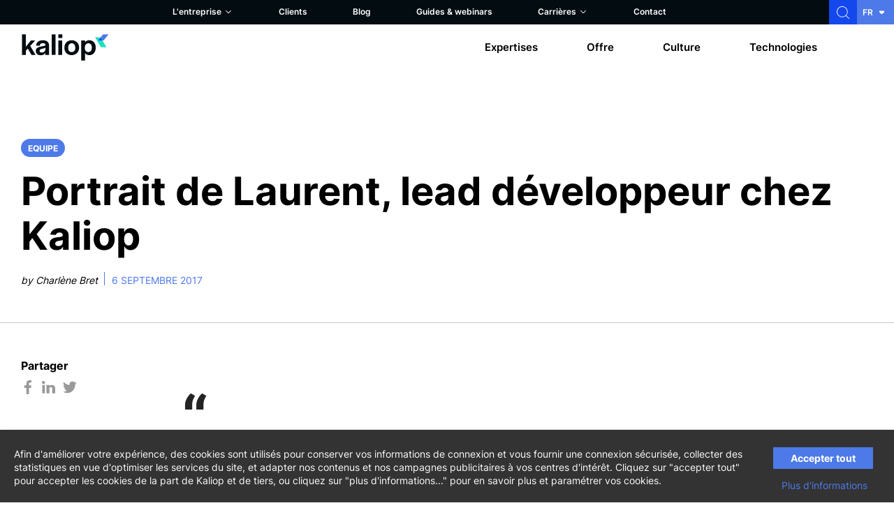

--- FILE ---
content_type: text/html; charset=UTF-8
request_url: https://www.kaliop.com/fr/portrait-de-laurent-lead-developpeur-chez-kaliop/
body_size: 13490
content:


  <!doctype html>
  <!--[if lt IE 7]><html class="no-js ie ie6 lt-ie9 lt-ie8 lt-ie7" lang="fr-FR"> <![endif]-->
  <!--[if IE 7]><html class="no-js ie ie7 lt-ie9 lt-ie8" lang="fr-FR"> <![endif]-->
  <!--[if IE 8]><html class="no-js ie ie8 lt-ie9" lang="fr-FR"> <![endif]-->
  <!--[if gt IE 8]><!--><html class="no-js" lang="fr-FR"> <!--<![endif]-->
  <head>
    <!-- Google Tag Manager -->
    <script type="text/plain" data-type="application/javascript" data-name="ga">
            (function(w,d,s,l,i){w[l]=w[l]||[];w[l].push({'gtm.start':
            new Date().getTime(),event:'gtm.js'});var f=d.getElementsByTagName(s)[0],
            j=d.createElement(s),dl=l!='dataLayer'?'&l='+l:'';j.async=true;j.src=
            'https://www.googletagmanager.com/gtm.js?id='+i+dl;f.parentNode.insertBefore(j,f);
            })(window,document,'script','dataLayer','GTM-NRTRHWW');
    </script>
    <!-- End Google Tag Manager -->

    <!-- Maze -->
    <script>
    (function (m, a, z, e) {
      var s, t;
      try {
        t = m.sessionStorage.getItem("maze-us");
      } catch (err) {}
      if (!t) {
        t = new Date().getTime();
        try {
          m.sessionStorage.setItem("maze-us", t);
        } catch (err) {}
      }
      s = a.createElement("script");
      s.src = z + "?t=" + t + "&apiKey=" + e;
      s.async = true;
      a.getElementsByTagName("head")[0].appendChild(s);
      m.mazeUniversalSnippetApiKey = e;
    })(window, document, "https://snippet.maze.co/maze-universal-loader.js", "e9410f05-ff9b-4628-8f71-50a3184363b7");
    </script>
    <!-- End Maze -->

    <meta charset="UTF-8" />
    <title>
              Portrait de Laurent, lead développeur chez Kaliop - Blog 
          </title>
            <meta http-equiv="Content-Type" content="text/html; charset=UTF-8" />
    <meta http-equiv="X-UA-Compatible" content="IE=edge">
    <meta name="viewport" content="width=device-width, initial-scale=1.0">
    <link rel="author" href="https://www.kaliop.com/app/themes/kaliopfr-theme/humans.txt" />
    <link rel="pingback" href="https://www.kaliop.com/wp/xmlrpc.php" />
        <style>.icon, .custom-logo {width:1em;height:1em}</style>
    <link rel="stylesheet" href="/app/themes/kaliopfr-theme/public/dist/style.656787.css">
    <link rel="preconnect" href="https://fonts.googleapis.com">
    <link rel="preconnect" href="https://fonts.gstatic.com" crossorigin>



    <meta name='robots' content='index, follow, max-image-preview:large, max-snippet:-1, max-video-preview:-1' />

	<!-- This site is optimized with the Yoast SEO plugin v19.8 - https://yoast.com/wordpress/plugins/seo/ -->
	<meta name="description" content="Depuis 15 ans, la Kaliopteam contribue chaque jour à la réussite de nombreux projets digitaux dans le monde entier, découvrez les différents parcours professionnels de nos collaborateurs au fil des mois. Aujourd’hui Laurent, nous présente son job en tant que Lead Développeur et ses envies." />
	<link rel="canonical" href="https://www.kaliop.com/fr/portrait-de-laurent-lead-developpeur-chez-kaliop/" />
	<meta property="og:locale" content="fr_FR" />
	<meta property="og:type" content="article" />
	<meta property="og:title" content="Portrait de Laurent, lead développeur chez Kaliop - Blog" />
	<meta property="og:description" content="Depuis 15 ans, la Kaliopteam contribue chaque jour à la réussite de nombreux projets digitaux dans le monde entier, découvrez les différents parcours professionnels de nos collaborateurs au fil des mois. Aujourd’hui Laurent, nous présente son job en tant que Lead Développeur et ses envies." />
	<meta property="og:url" content="https://www.kaliop.com/fr/portrait-de-laurent-lead-developpeur-chez-kaliop/" />
	<meta property="article:published_time" content="2017-09-06T15:24:22+00:00" />
	<meta property="article:modified_time" content="2020-04-02T13:52:48+00:00" />
	<meta property="og:image" content="https://www.kaliop.com/app/uploads/2019/03/Interview-Laurent.png" />
	<meta property="og:image:width" content="400" />
	<meta property="og:image:height" content="335" />
	<meta property="og:image:type" content="image/png" />
	<meta name="author" content="Charlène Bret" />
	<meta name="twitter:card" content="summary_large_image" />
	<meta name="twitter:label1" content="Written by" />
	<meta name="twitter:data1" content="Charlène Bret" />
	<script type="application/ld+json" class="yoast-schema-graph">{"@context":"https://schema.org","@graph":[{"@type":"WebPage","@id":"https://www.kaliop.com/fr/portrait-de-laurent-lead-developpeur-chez-kaliop/","url":"https://www.kaliop.com/fr/portrait-de-laurent-lead-developpeur-chez-kaliop/","name":"Portrait de Laurent, lead développeur chez Kaliop - Blog","isPartOf":{"@id":"https://www.kaliop.com/fr/#website"},"primaryImageOfPage":{"@id":"https://www.kaliop.com/fr/portrait-de-laurent-lead-developpeur-chez-kaliop/#primaryimage"},"image":{"@id":"https://www.kaliop.com/fr/portrait-de-laurent-lead-developpeur-chez-kaliop/#primaryimage"},"thumbnailUrl":"https://www.kaliop.com/app/uploads/2019/03/Interview-Laurent.png","datePublished":"2017-09-06T15:24:22+00:00","dateModified":"2020-04-02T13:52:48+00:00","author":{"@id":"https://www.kaliop.com/fr/#/schema/person/4a513741ddb5f480ae56c237b232ec8c"},"description":"Depuis 15 ans, la Kaliopteam contribue chaque jour à la réussite de nombreux projets digitaux dans le monde entier, découvrez les différents parcours professionnels de nos collaborateurs au fil des mois. Aujourd’hui Laurent, nous présente son job en tant que Lead Développeur et ses envies.","breadcrumb":{"@id":"https://www.kaliop.com/fr/portrait-de-laurent-lead-developpeur-chez-kaliop/#breadcrumb"},"inLanguage":"fr-FR","potentialAction":[{"@type":"ReadAction","target":["https://www.kaliop.com/fr/portrait-de-laurent-lead-developpeur-chez-kaliop/"]}]},{"@type":"ImageObject","inLanguage":"fr-FR","@id":"https://www.kaliop.com/fr/portrait-de-laurent-lead-developpeur-chez-kaliop/#primaryimage","url":"https://www.kaliop.com/app/uploads/2019/03/Interview-Laurent.png","contentUrl":"https://www.kaliop.com/app/uploads/2019/03/Interview-Laurent.png","width":400,"height":335,"caption":"Interview Laurent"},{"@type":"BreadcrumbList","@id":"https://www.kaliop.com/fr/portrait-de-laurent-lead-developpeur-chez-kaliop/#breadcrumb","itemListElement":[{"@type":"ListItem","position":1,"name":"Home","item":"https://www.kaliop.com/fr/"},{"@type":"ListItem","position":2,"name":"Blog","item":"https://www.kaliop.com/fr/blog/"},{"@type":"ListItem","position":3,"name":"Portrait de Laurent, lead développeur chez Kaliop"}]},{"@type":"WebSite","@id":"https://www.kaliop.com/fr/#website","url":"https://www.kaliop.com/fr/","name":"","description":"","potentialAction":[{"@type":"SearchAction","target":{"@type":"EntryPoint","urlTemplate":"https://www.kaliop.com/fr/?s={search_term_string}"},"query-input":"required name=search_term_string"}],"inLanguage":"fr-FR"},{"@type":"Person","@id":"https://www.kaliop.com/fr/#/schema/person/4a513741ddb5f480ae56c237b232ec8c","name":"Charlène Bret","image":{"@type":"ImageObject","inLanguage":"fr-FR","@id":"https://www.kaliop.com/fr/#/schema/person/image/","url":"https://www.kaliop.com/app/uploads/2018/07/Charlène-Bret.jpg","contentUrl":"https://www.kaliop.com/app/uploads/2018/07/Charlène-Bret.jpg","caption":"Charlène Bret"},"description":"[fr]Assistante communication digitale et marketing, je suis une geekette passionnée de communication digitale et des jeux-vidéos. De plus, le community management c'est ma passion ![/fr]"}]}</script>
	<!-- / Yoast SEO plugin. -->


<link rel='dns-prefetch' href='//js.hs-scripts.com' />
<link rel='dns-prefetch' href='//s.w.org' />
<link rel="alternate" type="application/rss+xml" title=" &raquo; Portrait de Laurent, lead développeur chez Kaliop Flux des commentaires" href="https://www.kaliop.com/fr/portrait-de-laurent-lead-developpeur-chez-kaliop/feed/" />
<style id='global-styles-inline-css' type='text/css'>
body{--wp--preset--color--black: #000000;--wp--preset--color--cyan-bluish-gray: #abb8c3;--wp--preset--color--white: #ffffff;--wp--preset--color--pale-pink: #f78da7;--wp--preset--color--vivid-red: #cf2e2e;--wp--preset--color--luminous-vivid-orange: #ff6900;--wp--preset--color--luminous-vivid-amber: #fcb900;--wp--preset--color--light-green-cyan: #7bdcb5;--wp--preset--color--vivid-green-cyan: #00d084;--wp--preset--color--pale-cyan-blue: #8ed1fc;--wp--preset--color--vivid-cyan-blue: #0693e3;--wp--preset--color--vivid-purple: #9b51e0;--wp--preset--gradient--vivid-cyan-blue-to-vivid-purple: linear-gradient(135deg,rgba(6,147,227,1) 0%,rgb(155,81,224) 100%);--wp--preset--gradient--light-green-cyan-to-vivid-green-cyan: linear-gradient(135deg,rgb(122,220,180) 0%,rgb(0,208,130) 100%);--wp--preset--gradient--luminous-vivid-amber-to-luminous-vivid-orange: linear-gradient(135deg,rgba(252,185,0,1) 0%,rgba(255,105,0,1) 100%);--wp--preset--gradient--luminous-vivid-orange-to-vivid-red: linear-gradient(135deg,rgba(255,105,0,1) 0%,rgb(207,46,46) 100%);--wp--preset--gradient--very-light-gray-to-cyan-bluish-gray: linear-gradient(135deg,rgb(238,238,238) 0%,rgb(169,184,195) 100%);--wp--preset--gradient--cool-to-warm-spectrum: linear-gradient(135deg,rgb(74,234,220) 0%,rgb(151,120,209) 20%,rgb(207,42,186) 40%,rgb(238,44,130) 60%,rgb(251,105,98) 80%,rgb(254,248,76) 100%);--wp--preset--gradient--blush-light-purple: linear-gradient(135deg,rgb(255,206,236) 0%,rgb(152,150,240) 100%);--wp--preset--gradient--blush-bordeaux: linear-gradient(135deg,rgb(254,205,165) 0%,rgb(254,45,45) 50%,rgb(107,0,62) 100%);--wp--preset--gradient--luminous-dusk: linear-gradient(135deg,rgb(255,203,112) 0%,rgb(199,81,192) 50%,rgb(65,88,208) 100%);--wp--preset--gradient--pale-ocean: linear-gradient(135deg,rgb(255,245,203) 0%,rgb(182,227,212) 50%,rgb(51,167,181) 100%);--wp--preset--gradient--electric-grass: linear-gradient(135deg,rgb(202,248,128) 0%,rgb(113,206,126) 100%);--wp--preset--gradient--midnight: linear-gradient(135deg,rgb(2,3,129) 0%,rgb(40,116,252) 100%);--wp--preset--duotone--dark-grayscale: url('#wp-duotone-dark-grayscale');--wp--preset--duotone--grayscale: url('#wp-duotone-grayscale');--wp--preset--duotone--purple-yellow: url('#wp-duotone-purple-yellow');--wp--preset--duotone--blue-red: url('#wp-duotone-blue-red');--wp--preset--duotone--midnight: url('#wp-duotone-midnight');--wp--preset--duotone--magenta-yellow: url('#wp-duotone-magenta-yellow');--wp--preset--duotone--purple-green: url('#wp-duotone-purple-green');--wp--preset--duotone--blue-orange: url('#wp-duotone-blue-orange');--wp--preset--font-size--small: 13px;--wp--preset--font-size--medium: 20px;--wp--preset--font-size--large: 36px;--wp--preset--font-size--x-large: 42px;}.has-black-color{color: var(--wp--preset--color--black) !important;}.has-cyan-bluish-gray-color{color: var(--wp--preset--color--cyan-bluish-gray) !important;}.has-white-color{color: var(--wp--preset--color--white) !important;}.has-pale-pink-color{color: var(--wp--preset--color--pale-pink) !important;}.has-vivid-red-color{color: var(--wp--preset--color--vivid-red) !important;}.has-luminous-vivid-orange-color{color: var(--wp--preset--color--luminous-vivid-orange) !important;}.has-luminous-vivid-amber-color{color: var(--wp--preset--color--luminous-vivid-amber) !important;}.has-light-green-cyan-color{color: var(--wp--preset--color--light-green-cyan) !important;}.has-vivid-green-cyan-color{color: var(--wp--preset--color--vivid-green-cyan) !important;}.has-pale-cyan-blue-color{color: var(--wp--preset--color--pale-cyan-blue) !important;}.has-vivid-cyan-blue-color{color: var(--wp--preset--color--vivid-cyan-blue) !important;}.has-vivid-purple-color{color: var(--wp--preset--color--vivid-purple) !important;}.has-black-background-color{background-color: var(--wp--preset--color--black) !important;}.has-cyan-bluish-gray-background-color{background-color: var(--wp--preset--color--cyan-bluish-gray) !important;}.has-white-background-color{background-color: var(--wp--preset--color--white) !important;}.has-pale-pink-background-color{background-color: var(--wp--preset--color--pale-pink) !important;}.has-vivid-red-background-color{background-color: var(--wp--preset--color--vivid-red) !important;}.has-luminous-vivid-orange-background-color{background-color: var(--wp--preset--color--luminous-vivid-orange) !important;}.has-luminous-vivid-amber-background-color{background-color: var(--wp--preset--color--luminous-vivid-amber) !important;}.has-light-green-cyan-background-color{background-color: var(--wp--preset--color--light-green-cyan) !important;}.has-vivid-green-cyan-background-color{background-color: var(--wp--preset--color--vivid-green-cyan) !important;}.has-pale-cyan-blue-background-color{background-color: var(--wp--preset--color--pale-cyan-blue) !important;}.has-vivid-cyan-blue-background-color{background-color: var(--wp--preset--color--vivid-cyan-blue) !important;}.has-vivid-purple-background-color{background-color: var(--wp--preset--color--vivid-purple) !important;}.has-black-border-color{border-color: var(--wp--preset--color--black) !important;}.has-cyan-bluish-gray-border-color{border-color: var(--wp--preset--color--cyan-bluish-gray) !important;}.has-white-border-color{border-color: var(--wp--preset--color--white) !important;}.has-pale-pink-border-color{border-color: var(--wp--preset--color--pale-pink) !important;}.has-vivid-red-border-color{border-color: var(--wp--preset--color--vivid-red) !important;}.has-luminous-vivid-orange-border-color{border-color: var(--wp--preset--color--luminous-vivid-orange) !important;}.has-luminous-vivid-amber-border-color{border-color: var(--wp--preset--color--luminous-vivid-amber) !important;}.has-light-green-cyan-border-color{border-color: var(--wp--preset--color--light-green-cyan) !important;}.has-vivid-green-cyan-border-color{border-color: var(--wp--preset--color--vivid-green-cyan) !important;}.has-pale-cyan-blue-border-color{border-color: var(--wp--preset--color--pale-cyan-blue) !important;}.has-vivid-cyan-blue-border-color{border-color: var(--wp--preset--color--vivid-cyan-blue) !important;}.has-vivid-purple-border-color{border-color: var(--wp--preset--color--vivid-purple) !important;}.has-vivid-cyan-blue-to-vivid-purple-gradient-background{background: var(--wp--preset--gradient--vivid-cyan-blue-to-vivid-purple) !important;}.has-light-green-cyan-to-vivid-green-cyan-gradient-background{background: var(--wp--preset--gradient--light-green-cyan-to-vivid-green-cyan) !important;}.has-luminous-vivid-amber-to-luminous-vivid-orange-gradient-background{background: var(--wp--preset--gradient--luminous-vivid-amber-to-luminous-vivid-orange) !important;}.has-luminous-vivid-orange-to-vivid-red-gradient-background{background: var(--wp--preset--gradient--luminous-vivid-orange-to-vivid-red) !important;}.has-very-light-gray-to-cyan-bluish-gray-gradient-background{background: var(--wp--preset--gradient--very-light-gray-to-cyan-bluish-gray) !important;}.has-cool-to-warm-spectrum-gradient-background{background: var(--wp--preset--gradient--cool-to-warm-spectrum) !important;}.has-blush-light-purple-gradient-background{background: var(--wp--preset--gradient--blush-light-purple) !important;}.has-blush-bordeaux-gradient-background{background: var(--wp--preset--gradient--blush-bordeaux) !important;}.has-luminous-dusk-gradient-background{background: var(--wp--preset--gradient--luminous-dusk) !important;}.has-pale-ocean-gradient-background{background: var(--wp--preset--gradient--pale-ocean) !important;}.has-electric-grass-gradient-background{background: var(--wp--preset--gradient--electric-grass) !important;}.has-midnight-gradient-background{background: var(--wp--preset--gradient--midnight) !important;}.has-small-font-size{font-size: var(--wp--preset--font-size--small) !important;}.has-medium-font-size{font-size: var(--wp--preset--font-size--medium) !important;}.has-large-font-size{font-size: var(--wp--preset--font-size--large) !important;}.has-x-large-font-size{font-size: var(--wp--preset--font-size--x-large) !important;}
</style>
<link rel='stylesheet' id='ppress-frontend-css'  href='https://www.kaliop.com/app/plugins/wp-user-avatar/assets/css/frontend.min.css?ver=3.2.16' type='text/css' media='all' />
<link rel='stylesheet' id='ppress-flatpickr-css'  href='https://www.kaliop.com/app/plugins/wp-user-avatar/assets/flatpickr/flatpickr.min.css?ver=3.2.16' type='text/css' media='all' />
<link rel='stylesheet' id='ppress-select2-css'  href='https://www.kaliop.com/app/plugins/wp-user-avatar/assets/select2/select2.min.css?ver=5.9.4' type='text/css' media='all' />
<link rel="https://api.w.org/" href="https://www.kaliop.com/fr/wp-json/" /><link rel="alternate" type="application/json" href="https://www.kaliop.com/fr/wp-json/wp/v2/posts/18002" /><link rel="EditURI" type="application/rsd+xml" title="RSD" href="https://www.kaliop.com/wp/xmlrpc.php?rsd" />
<link rel="wlwmanifest" type="application/wlwmanifest+xml" href="https://www.kaliop.com/wp/wp-includes/wlwmanifest.xml" /> 
<meta name="generator" content="WordPress 5.9.4" />
<link rel='shortlink' href='https://www.kaliop.com/fr/?p=18002' />
<link rel="alternate" type="application/json+oembed" href="https://www.kaliop.com/fr/wp-json/oembed/1.0/embed?url=https%3A%2F%2Fwww.kaliop.com%2Ffr%2Fportrait-de-laurent-lead-developpeur-chez-kaliop%2F" />
<link rel="alternate" type="text/xml+oembed" href="https://www.kaliop.com/fr/wp-json/oembed/1.0/embed?url=https%3A%2F%2Fwww.kaliop.com%2Ffr%2Fportrait-de-laurent-lead-developpeur-chez-kaliop%2F&#038;format=xml" />
<meta name="generator" content="WPML ver:4.5.11 stt:1,4,40;" />
			<!-- DO NOT COPY THIS SNIPPET! Start of Page Analytics Tracking for HubSpot WordPress plugin v9.0.123-->
			<script type="text/javascript" class="hsq-set-content-id" data-content-id="blog-post">
				var _hsq = _hsq || [];
				_hsq.push(["setContentType", "blog-post"]);
			</script>
			<!-- DO NOT COPY THIS SNIPPET! End of Page Analytics Tracking for HubSpot WordPress plugin -->
			<link rel="icon" href="https://www.kaliop.com/app/uploads/2021/05/favicon_kaliop.svg" sizes="32x32" />
<link rel="icon" href="https://www.kaliop.com/app/uploads/2021/05/favicon_kaliop.svg" sizes="192x192" />
<link rel="apple-touch-icon" href="https://www.kaliop.com/app/uploads/2021/05/favicon_kaliop.svg" />
<meta name="msapplication-TileImage" content="https://www.kaliop.com/app/uploads/2021/05/favicon_kaliop.svg" />

      </head>

<body class="post-template-default single single-post postid-18002 single-format-standard" data-template="base.twig">

<!-- Google Tag Manager (noscript) -->
<noscript><iframe data-name="ga" data-src="https://www.googletagmanager.com/ns.html?id=GTM-NRTRHWW"
height="0" width="0" style="display:none;visibility:hidden"></iframe></noscript>
<!-- End Google Tag Manager (noscript) -->

<section id="content" role="main" class="content">
      <article class="post-type-post" id="post-18002">
        <section class="BlogArticle-header">
            <div class="container">
                <div class="containerInner">
                                            <span class="BlogArticle-pin">Equipe</span>
                                        <h1 class="title title--title1">Portrait de Laurent, lead développeur chez Kaliop</h1>
                    <p>
                                                                        <span class="BlogArticle-author">by Charlène Bret</span>
                        <span class="BlogArticle-date">6 septembre 2017</span>
                    </p>
                </div>
            </div>
        </section>
        <section class="BlogArticle-full">
            <div class="container">
                <div class="BlogArticle-container containerInner">
                    <div class="BlogArticle-share">
                        
<div class="Socials">
    <p class="Socials-title">Partager</p>
    <div class="Socials-container">
        <a class="Socials-icon js-share-twitter-link"
           target=""
           href="https://www.facebook.com/sharer/sharer.php?u=https%3A%2F%2Fwww.kaliop.com%2Ffr%2Fportrait-de-laurent-lead-developpeur-chez-kaliop%2F">
              <svg class="icon icon--facebook"><title>Partager sur Facebook</title><use xlink:href="/app/themes/kaliopfr-theme/public/dist/icons.svg#icon-facebook"></use></svg>
        </a>
        <a class="Socials-icon js-share-linkedin-link"
           target=""
           href="https://www.linkedin.com/shareArticle?mini=true&url=https%3A%2F%2Fwww.kaliop.com%2Ffr%2Fportrait-de-laurent-lead-developpeur-chez-kaliop%2F&title=Portrait%20de%20Laurent%2C%20lead%20d%C3%A9veloppeur%20chez%20Kaliop">
              <svg class="icon icon--linkedin"><title>Partager sur LinkedIn</title><use xlink:href="/app/themes/kaliopfr-theme/public/dist/icons.svg#icon-linkedin"></use></svg>
        </a>
        <a class="Socials-icon js-share-twitter-link"
           target="_blank"
           href="https://twitter.com/intent/tweet/?text=Portrait%20de%20Laurent%2C%20lead%20d%C3%A9veloppeur%20chez%20Kaliop&url=https%3A%2F%2Fwww.kaliop.com%2Ffr%2Fportrait-de-laurent-lead-developpeur-chez-kaliop%2F">
              <svg class="icon icon--twitter"><title>Partager sur Twitter</title><use xlink:href="/app/themes/kaliopfr-theme/public/dist/icons.svg#icon-twitter"></use></svg>
        </a>
    </div>
</div>
                    </div>

                    <div class="BlogArticle-content">
                                                                                                                        <div class="container">
    <div class="containerInner">
        <div class="Wysiwyg"><blockquote><p>Depuis 15 ans, la Kaliopteam contribue chaque jour à la réussite de nombreux projets digitaux dans le monde entier, découvrez les différents parcours professionnels de nos collaborateurs au fil des mois. Aujourd’hui Laurent, nous présente son job et ses envies.</p>
<p>&nbsp;</p></blockquote>
<div id="fb-root"></div>
<p><script async="1" defer="1" crossorigin="anonymous" src="https://connect.facebook.net/fr_FR/sdk.js#xfbml=1&amp;version=v3.2"></script></p>
<div class="fb-post" data-href="https://www.facebook.com/kaliop.community/photos/a.710867845626824.1073741838.139045592809055/1436049159775352/?type=3&amp;theater" data-width="500">
<blockquote cite="https://www.facebook.com/kaliop.community/photos/a.710867845626824/1436049159775352/?type=3" class="fb-xfbml-parse-ignore">
<p>Et un nouveau #tshirtandgo, un !Merci à Laurent, qui profite de ses vacances dans un lieu paradisiaque : la Sardaigne !C&#039;est qu&#039;on en aurait presque le vertige&#8230; 👌😱</p>
<p>Publiée par <a href="https://www.facebook.com/kaliop.community/">Kaliop Interactive Media</a> sur&nbsp;<a href="https://www.facebook.com/kaliop.community/photos/a.710867845626824/1436049159775352/?type=3">Mardi 18 juillet 2017</a></p></blockquote>
</div>
<p>&nbsp;</p>
<p>En 2012, Laurent nous a rejoint pour son stage de fin d&rsquo;études de son école d’ingénieur, puis il a poursuivi l’aventure et a signé son CDI. Il est maintenant <strong>lead développeur</strong>.</p>
<h2>Pourquoi être venu travailler chez Kaliop ?</h2>
<p>La dernière année de mon cursus scolaire prévoyait un stage en entreprise de 6 mois. Mon objectif était de trouver un stage permettant de me faire progresser dans le domaine du <a href="https://www.kaliop.com//fr/expertises/notre-expertise-web/">développement web</a> tout en essayant de trouver une première embauche après mon année d&rsquo;études dans une entreprise jeune et dynamique.</p>
<blockquote><p>Kaliop m&rsquo;a permis de réaliser ces 2 objectifs.</p>
<p>&nbsp;</p></blockquote>
<h2>Quelle ambiance de travail as-tu trouvée ?</h2>
<p>L&rsquo;ambiance de Kaliop est vraiment unique et, à mon sens, je pense que peu d&rsquo;entreprises dans notre secteur peuvent mettre en avant une ambiance aussi chaleureuse et humaine (particulièrement dans notre métier , où la technologie a tendance à nous éloigner plutôt qu&rsquo;à nous rapprocher). Travailler dans un cadre détendu et professionnel est vraiment primordial, et je peux dire sans exagération que Kaliop excelle dans ce domaine.</p>
<blockquote><p>Chaque collaborateur est à l&rsquo;écoute de l&rsquo;autre, l&rsquo;entraide est permanente, ce qui permet de progresser rapidement dans de bonnes conditions.</p>
<p>&nbsp;</p></blockquote>
<h2>En quoi consiste ton travail ?</h2>
<p>Mon travail en tant que lead développeur est d’effectuer la conception technique, pour que les développeurs puissent travailler en autonomie et que chacun puisse avancer dans la même direction. Notre travail consiste également à vérifier la qualité du code afin d’atteindre nos critères de maintenabilité, de rapidité et d’efficacité.</p>
<h2>Quelles technologies utilises-tu au sein de tes projets ?</h2>
<p>PHP, Solr, <a href="https://www.kaliop.com//fr/distribuer-le-cache-de-vos-pages-web-dans-un-cluster-varnish/">Varnish</a>, Memcached, <a href="https://www.kaliop.com//fr/technos/ez-publish-ez-platform/">eZ Publish</a>, <a href="https://www.kaliop.com//fr/technos/drupal-8/">Drupal</a>, Apache, Nginx, Docker, MySQL, Twig… et bien d’autres encore !</p>
<h2>Que t&rsquo;apporte cette expérience ?</h2>
<p>J&rsquo;ai pu progresser dans une ambiance chaleureuse avec l&rsquo;aide de mes collègues, dans ce cadre, le plaisir d&rsquo;apprendre et de travailler est exacerbé.</p>
<p>De plus, Kaliop a la chance d&rsquo;avoir au sein de ses effectifs des <strong>experts reconnus dans la technologie eZ Publish</strong>, ce qui nous permet d&rsquo;aller techniquement plus loin et de ne pas « survoler » cette solution logicielle.</p>
<h2>Quelles qualités sont nécessaires pour être (lead) développeur ?</h2>
<p>Je pense qu’il faut avoir une grande capacité d’analyse afin d’arriver à jauger les fonctionnalités et finalités d’un projet. Il faut également de la <strong>rigueur</strong>, être organisé dans son travail, savoir travailler en équipe et écouter ses collaborateurs.</p>
<h2>Tu aurais des conseils à donner pour ceux qui veulent être (lead) développeur ?</h2>
<p>Je dirais qu’avant tout, il faut savoir diriger son équipe dans une bonne ambiance tout en gardant à l’esprit que le <strong>code</strong> doit être maintenable et les <strong>performances</strong> les plus optimisées possible !</p>
<h2>Quels sont les challenges que tu gardes en tête et comment les as-tu relevés ?</h2>
<p>Les premiers challenges à relever en arrivant à Kaliop pour un étudiant sortant de l&rsquo;école concernent la technique et le rapport humain. En effet, il faut dans un premier temps se familiariser avec eZ Publish, ce qui représente pas mal d&rsquo;informations à intégrer. J&rsquo;ai donc été affecté à un projet réel dès les premiers jours, car, pour apprendre , il faut pratiquer !</p>
<p>Dans un second temps, il faut trouver sa place dans l&rsquo;équipe, acquérir les réflexes à avoir pour faire un travail d&rsquo;équipe efficace, chose que l&rsquo;on n&rsquo;apprend pas à l&rsquo;école.</p>
<p>Merci  Laurent pour ce témoignage, retrouvez nous le mois prochain avec un nouvel interview de la #kaliopteam !</p>
<p>&nbsp;</p>
<h2><strong>Envie de rejoindre notre équipe open, smart et agile ?</strong></h2>
<p><a href="https://www.kaliop.com//app/blog-uploads/2017/03/IMG_0846.jpg"><img loading="lazy" class="alignleft wp-image-15525 " src="https://www.kaliop.com//app/blog-uploads/2017/03/IMG_0846-e1488554366972-225x300.jpg" alt="IMG_0846" width="155" height="207" /></a></p>
<ul>
<li>Un Groupe <strong>passionné</strong> par son métier</li>
<li>Une équipe <strong>technique</strong> de très haut niveau</li>
<li>Une équipe de Direction soucieuse de <strong>maximiser le potentiel</strong> de chacun des collaborateurs</li>
<li>Une ambiance de travail dynamisante, <strong>chaleureuse</strong> et motivante</li>
</ul>
<p style="text-align: center;"><a href="http://kaliop.candidats.talents-in.com/#" target="_blank" rel="noopener">Voir toutes nos offres</a></p>
<p>&nbsp;</p>
</div>
    </div>
</div>                                                                                                            <div class="Biography containerInner containerInner--grey">
    <div class="Biography-content">
        <div class="Biography-identity">
            <div class="Biography-image">
                <div class="Biography-quotationMark">
                    <span></span>
                </div>
                                <img class="src lazy" data-src="https://www.kaliop.com/app/uploads/2018/07/Charlène-Bret.jpg" alt="Charlène Bret">
            </div>
            <p class="Biography-author">Charlène Bret</p>

            <p class="Biography-jobPosition">Assistante communication & marketing</p>
        </div>
    </div>
    <div class="Biography-text">
        <div class="Wysiwyg">Assistante communication digitale et marketing, je suis une geekette passionnée de communication digitale et des jeux-vidéos. De plus, le community management c'est ma passion !</div>
    </div>
</div>                    </div>
                </div>

                <div class="container">
                    <div class="containerInner">
                        
  <div class="RelatedNews">
    <div class="RelatedNews-head">
      <p class="RelatedNews-title">Plus d'articles sur ce sujet </p>
      <div class="RelatedNews-link">
        <a href="https://www.kaliop.com/fr/blog/">Voir tous les articles <span>  <svg class="icon icon--btnmore" aria-hidden="true"><use xlink:href="/app/themes/kaliopfr-theme/public/dist/icons.svg#icon-btnmore"></use></svg></span></a>
      </div>
    </div>

    <div class="Teasers Teasers--related Teasers--blog">
              <div class="Teasers-item--blog Teasers-post" id="tease-46288">
        <div class="Teasers-top">
        <a href="https://www.kaliop.com/fr/pole-experience-kaliop/">
            <span class="Teasers-cover lazy" data-src="https://www.kaliop.com/app/uploads/2025/03/quote-xue-2-1.jpg"></span>
                            <div class="Teasers-inner">
                    <div class="Teasers-inner--container">
                                                    <span class="Teasers-pin">Equipe</span>
                                            </div>
                </div>
                        </a>
        </div>

                    <div class="Teasers-tags">
                                    <a href="https://www.kaliop.com/fr/offres/agence-ux-design/" class="Teasers-tag">Agence UX design</a>
                            </div>
        
        <h2 class="Teasers-title">
            <a href="https://www.kaliop.com/fr/pole-experience-kaliop/">Rencontrez Floriane, directrice du pôle expérience</a>
        </h2>

        <p class="Teasers-date">19 mars 2025</p>
    </div>
              <div class="Teasers-item--blog Teasers-post" id="tease-43903">
        <div class="Teasers-top">
        <a href="https://www.kaliop.com/fr/immersion-chef-projet/">
            <span class="Teasers-cover lazy" data-src="https://www.kaliop.com/app/uploads/2024/06/Vignette-BLOG-KALIOP-partie-4-2.png"></span>
                            <div class="Teasers-inner">
                    <div class="Teasers-inner--container">
                                                    <span class="Teasers-pin">Equipe</span>
                                            </div>
                </div>
                        </a>
        </div>

        
        <h2 class="Teasers-title">
            <a href="https://www.kaliop.com/fr/immersion-chef-projet/">Immersion dans la vie d’un.e chef.fe de projet à Kaliop</a>
        </h2>

        <p class="Teasers-date">25 juin 2024</p>
    </div>
              <div class="Teasers-item--blog Teasers-post" id="tease-43317">
        <div class="Teasers-top">
        <a href="https://www.kaliop.com/fr/rencontre-avec-xue-consultante-avant-vente/">
            <span class="Teasers-cover lazy" data-src="https://www.kaliop.com/app/uploads/2024/02/quote-xue-2.jpg"></span>
                            <div class="Teasers-inner">
                    <div class="Teasers-inner--container">
                                                    <span class="Teasers-pin">Equipe</span>
                                            </div>
                </div>
                        </a>
        </div>

        
        <h2 class="Teasers-title">
            <a href="https://www.kaliop.com/fr/rencontre-avec-xue-consultante-avant-vente/">Rencontre avec Xue, Consultante avant-vente</a>
        </h2>

        <p class="Teasers-date">28 février 2024</p>
    </div>
        </div>
</div>
                    </div>
                </div>
                <div class="container">
                    <div class="containerInner">

                        <h3 class="Comment-Title">Commentaires</h3>

                        <div class="comment-form">
    <form id="form" class="comment-form Comment-Form-Inputs" method="post" action="https://www.kaliop.com/wp/wp-comments-post.php">
        <h4> Ajouter un commentaire </h4>
                    <div class="row">

                <div class="col-4">
                    <input required name="email" type="text" id="email" placeholder="Email" />
                </div>

                <div class="col-4">
                    <input required name="author" type="text" id="author" placeholder="Pseudo" />
                </div>

                <div class="col-4">
                    <input name="url" id="url" type="text" placeholder="URL" />
                </div>

            </div>
        
        <div class="Comment-Message">
            <textarea placeholder="Votre commentaire" name="comment" cols="60" rows="3" id="comment"></textarea>
        </div>

        <input name="comment_post_ID" value="18002" id="comment_post_ID" type="hidden">
        <input name="comment_parent" id="comment_parent" value="0" type="hidden">

        
        <div class="Comment-Submit">
            <button type="submit" name="Submit" class="Btn Btn-background"> Envoyer </button>
            <p class="Comment-Information">Votre commentaire sera modéré par nos administrateurs </p>
        </div>
    </form>
</div>

                        
                    </div>
                </div>

                
<div class="Prefooter Prefooter--grey">
    <span class="Prefooter-logo">  <svg class="icon icon--k" aria-hidden="true"><use xlink:href="/app/themes/kaliopfr-theme/public/dist/icons.svg#icon-k"></use></svg></span>
    <p class="Prefooter-text">Vous avez un projet ? <span>Nos équipes répondent à vos questions</span> </p>
    <div class="Prefooter-cta Btn Btn--hubspot ">
        <!--HubSpot Call-to-Action Code --><span class="hs-cta-wrapper" id="hs-cta-wrapper-1ba81553-f587-426d-b4e5-3e681559755f"><span class="hs-cta-node hs-cta-1ba81553-f587-426d-b4e5-3e681559755f" id="hs-cta-1ba81553-f587-426d-b4e5-3e681559755f"><!--[if lte IE 8]><div id="hs-cta-ie-element"></div><![endif]--><a href="https://cta-redirect.hubspot.com/cta/redirect/3762754/1ba81553-f587-426d-b4e5-3e681559755f" ><img class="hs-cta-img" id="hs-cta-img-1ba81553-f587-426d-b4e5-3e681559755f" style="border-width:0px;" src="https://no-cache.hubspot.com/cta/default/3762754/1ba81553-f587-426d-b4e5-3e681559755f.png"  alt="Contactez-nous"/></a></span><script charset="utf-8" src="https://js.hscta.net/cta/current.js"></script><script type="text/javascript"> hbspt.cta.load(3762754, '1ba81553-f587-426d-b4e5-3e681559755f', {}); </script></span><!-- end HubSpot Call-to-Action Code -->
    </div>
</div>

            </div>
        </section>
    </article>


            
  </section>

  <footer id="footer">
    
<div class="container">
    <div class="containerInner">
        <div class="Footer">
            <div class="Footer-top">
                <div class="Footer-brandColumn">
                    <img class="lazy Footer-image" data-src="https://www.kaliop.com/app/uploads/2021/05/logo-Kaliop-2021.svg" alt="Logo Kaliop">
                    <img class="lazy Footer-additionalLogo" data-src="https://www.kaliop.com/app/uploads/2025/12/logo-qualiopi-footer.png" alt="">                    <p class="Footer-brandText"></p>
                </div>

                <div class="Footer-columns" aria-hidden="false">
                                            <div class="Footer-column">
                            <p class="Footer-columnTitle">L’entreprise</p>
                                                            <a class="Footer-columnLink" target=""
                                   href="https://www.kaliop.com/fr/qui-sommes-nous/">
                                    Qui sommes-nous ?
                                </a>
                                                            <a class="Footer-columnLink" target=""
                                   href="https://www.kaliop.com/fr/rse/">
                                    Nos engagements
                                </a>
                                                            <a class="Footer-columnLink" target=""
                                   href="https://www.kaliop.com/fr/references/">
                                    Nos plus belles réalisations
                                </a>
                                                            <a class="Footer-columnLink" target=""
                                   href="https://www.kaliop.com/fr/vie-a-kaliop/">
                                    La vie chez Kaliop
                                </a>
                                                            <a class="Footer-columnLink" target=""
                                   href="https://www.kaliop.com/fr/travailler-a-kaliop/">
                                    Travailler chez Kaliop
                                </a>
                                                            <a class="Footer-columnLink" target=""
                                   href="https://www.kaliop.com/fr/jobs/">
                                    Nos offres d'emplois
                                </a>
                                                            <a class="Footer-columnLink" target=""
                                   href="https://www.kaliop.com/fr/partenaires/">
                                    Nos Partenaires
                                </a>
                                                    </div>
                                            <div class="Footer-column">
                            <p class="Footer-columnTitle">Expertises</p>
                                                            <a class="Footer-columnLink" target=""
                                   href="https://www.kaliop.com/fr/contact/">
                                    Un projet à nous confier ?
                                </a>
                                                            <a class="Footer-columnLink" target=""
                                   href="https://www.kaliop.com/fr/nos-offres/">
                                    Nos offres
                                </a>
                                                            <a class="Footer-columnLink" target=""
                                   href="https://www.kaliop.com/fr/offres/kaliop-consulting/">
                                    Conseil
                                </a>
                                                            <a class="Footer-columnLink" target=""
                                   href="https://www.kaliop.com/fr/expertises/notre-expertise-web/">
                                    Web
                                </a>
                                                            <a class="Footer-columnLink" target=""
                                   href="https://www.kaliop.com/fr/expertises/notre-expertise-mobile/">
                                    Mobile
                                </a>
                                                            <a class="Footer-columnLink" target=""
                                   href="https://www.kaliop.com/fr/expertises/data/">
                                    Data
                                </a>
                                                            <a class="Footer-columnLink" target=""
                                   href="https://www.kaliop.com/fr/expertises/notre-expertise-iot/">
                                    IoT
                                </a>
                                                            <a class="Footer-columnLink" target=""
                                   href="https://www.kaliop.com/fr/ressources/">
                                    Guide et webinar
                                </a>
                                                            <a class="Footer-columnLink" target=""
                                   href="https://www.kaliop.com/fr/blog/">
                                    Blog
                                </a>
                                                            <a class="Footer-columnLink" target=""
                                   href="https://www.kaliop.com/fr/tech/">
                                    Nos technologies
                                </a>
                                                    </div>
                                            <div class="Footer-column">
                            <p class="Footer-columnTitle">Culture</p>
                                                            <a class="Footer-columnLink" target=""
                                   href="https://www.kaliop.com/fr/digital-factory/">
                                    Digital factory
                                </a>
                                                            <a class="Footer-columnLink" target=""
                                   href="https://www.kaliop.com/fr/quest-ce-que-le-product-management/">
                                    Product Management 
                                </a>
                                                            <a class="Footer-columnLink" target=""
                                   href="https://www.kaliop.com/fr/product-design/">
                                    Product Design
                                </a>
                                                            <a class="Footer-columnLink" target=""
                                   href="https://www.kaliop.com/fr/architecture-composable/">
                                    Architecture composable
                                </a>
                                                            <a class="Footer-columnLink" target=""
                                   href="https://www.kaliop.com/fr/expertises/numerique-responsable/">
                                    Numérique responsable
                                </a>
                                                            <a class="Footer-columnLink" target=""
                                   href="https://www.kaliop.com/fr/deploiement-continu/">
                                    Déploiement continu
                                </a>
                                                            <a class="Footer-columnLink" target=""
                                   href="https://www.kaliop.com/fr/move-to-cloud-et-culture-devops/">
                                    Cloud & DevOps
                                </a>
                                                            <a class="Footer-columnLink" target=""
                                   href="https://www.kaliop.com/fr/fast-delivery/">
                                    Fast delivery
                                </a>
                                                            <a class="Footer-columnLink" target=""
                                   href="https://www.kaliop.com/fr/offres/notre-approche-en-cybersecurite/">
                                    Approche Cybersécurité
                                </a>
                                                    </div>
                                    </div>

                                <ul class="Footer-mobileColumns" aria-hidden="true">
                                            <li class="Footer-mobileColumn Footer-column" data-haschild aria-expanded="false">
                            <button class="Footer-mobileColumnParent Footer-columnTitle">L’entreprise</button>
                            <ul class="Footer-mobileColumnChildrens">
                                                                    <li class="Footer-mobileColumnChildren">
                                        <a class="Footer-columnLink" target=""
                                           href="https://www.kaliop.com/fr/qui-sommes-nous/">
                                            Qui sommes-nous ?
                                        </a>
                                    </li>
                                                                    <li class="Footer-mobileColumnChildren">
                                        <a class="Footer-columnLink" target=""
                                           href="https://www.kaliop.com/fr/rse/">
                                            Nos engagements
                                        </a>
                                    </li>
                                                                    <li class="Footer-mobileColumnChildren">
                                        <a class="Footer-columnLink" target=""
                                           href="https://www.kaliop.com/fr/references/">
                                            Nos plus belles réalisations
                                        </a>
                                    </li>
                                                                    <li class="Footer-mobileColumnChildren">
                                        <a class="Footer-columnLink" target=""
                                           href="https://www.kaliop.com/fr/vie-a-kaliop/">
                                            La vie chez Kaliop
                                        </a>
                                    </li>
                                                                    <li class="Footer-mobileColumnChildren">
                                        <a class="Footer-columnLink" target=""
                                           href="https://www.kaliop.com/fr/travailler-a-kaliop/">
                                            Travailler chez Kaliop
                                        </a>
                                    </li>
                                                                    <li class="Footer-mobileColumnChildren">
                                        <a class="Footer-columnLink" target=""
                                           href="https://www.kaliop.com/fr/jobs/">
                                            Nos offres d'emplois
                                        </a>
                                    </li>
                                                                    <li class="Footer-mobileColumnChildren">
                                        <a class="Footer-columnLink" target=""
                                           href="https://www.kaliop.com/fr/partenaires/">
                                            Nos Partenaires
                                        </a>
                                    </li>
                                                            </ul>
                        </li>
                                            <li class="Footer-mobileColumn Footer-column" data-haschild aria-expanded="false">
                            <button class="Footer-mobileColumnParent Footer-columnTitle">Expertises</button>
                            <ul class="Footer-mobileColumnChildrens">
                                                                    <li class="Footer-mobileColumnChildren">
                                        <a class="Footer-columnLink" target=""
                                           href="https://www.kaliop.com/fr/contact/">
                                            Un projet à nous confier ?
                                        </a>
                                    </li>
                                                                    <li class="Footer-mobileColumnChildren">
                                        <a class="Footer-columnLink" target=""
                                           href="https://www.kaliop.com/fr/nos-offres/">
                                            Nos offres
                                        </a>
                                    </li>
                                                                    <li class="Footer-mobileColumnChildren">
                                        <a class="Footer-columnLink" target=""
                                           href="https://www.kaliop.com/fr/offres/kaliop-consulting/">
                                            Conseil
                                        </a>
                                    </li>
                                                                    <li class="Footer-mobileColumnChildren">
                                        <a class="Footer-columnLink" target=""
                                           href="https://www.kaliop.com/fr/expertises/notre-expertise-web/">
                                            Web
                                        </a>
                                    </li>
                                                                    <li class="Footer-mobileColumnChildren">
                                        <a class="Footer-columnLink" target=""
                                           href="https://www.kaliop.com/fr/expertises/notre-expertise-mobile/">
                                            Mobile
                                        </a>
                                    </li>
                                                                    <li class="Footer-mobileColumnChildren">
                                        <a class="Footer-columnLink" target=""
                                           href="https://www.kaliop.com/fr/expertises/data/">
                                            Data
                                        </a>
                                    </li>
                                                                    <li class="Footer-mobileColumnChildren">
                                        <a class="Footer-columnLink" target=""
                                           href="https://www.kaliop.com/fr/expertises/notre-expertise-iot/">
                                            IoT
                                        </a>
                                    </li>
                                                                    <li class="Footer-mobileColumnChildren">
                                        <a class="Footer-columnLink" target=""
                                           href="https://www.kaliop.com/fr/ressources/">
                                            Guide et webinar
                                        </a>
                                    </li>
                                                                    <li class="Footer-mobileColumnChildren">
                                        <a class="Footer-columnLink" target=""
                                           href="https://www.kaliop.com/fr/blog/">
                                            Blog
                                        </a>
                                    </li>
                                                                    <li class="Footer-mobileColumnChildren">
                                        <a class="Footer-columnLink" target=""
                                           href="https://www.kaliop.com/fr/tech/">
                                            Nos technologies
                                        </a>
                                    </li>
                                                            </ul>
                        </li>
                                            <li class="Footer-mobileColumn Footer-column" data-haschild aria-expanded="false">
                            <button class="Footer-mobileColumnParent Footer-columnTitle">Culture</button>
                            <ul class="Footer-mobileColumnChildrens">
                                                                    <li class="Footer-mobileColumnChildren">
                                        <a class="Footer-columnLink" target=""
                                           href="https://www.kaliop.com/fr/digital-factory/">
                                            Digital factory
                                        </a>
                                    </li>
                                                                    <li class="Footer-mobileColumnChildren">
                                        <a class="Footer-columnLink" target=""
                                           href="https://www.kaliop.com/fr/quest-ce-que-le-product-management/">
                                            Product Management 
                                        </a>
                                    </li>
                                                                    <li class="Footer-mobileColumnChildren">
                                        <a class="Footer-columnLink" target=""
                                           href="https://www.kaliop.com/fr/product-design/">
                                            Product Design
                                        </a>
                                    </li>
                                                                    <li class="Footer-mobileColumnChildren">
                                        <a class="Footer-columnLink" target=""
                                           href="https://www.kaliop.com/fr/architecture-composable/">
                                            Architecture composable
                                        </a>
                                    </li>
                                                                    <li class="Footer-mobileColumnChildren">
                                        <a class="Footer-columnLink" target=""
                                           href="https://www.kaliop.com/fr/expertises/numerique-responsable/">
                                            Numérique responsable
                                        </a>
                                    </li>
                                                                    <li class="Footer-mobileColumnChildren">
                                        <a class="Footer-columnLink" target=""
                                           href="https://www.kaliop.com/fr/deploiement-continu/">
                                            Déploiement continu
                                        </a>
                                    </li>
                                                                    <li class="Footer-mobileColumnChildren">
                                        <a class="Footer-columnLink" target=""
                                           href="https://www.kaliop.com/fr/move-to-cloud-et-culture-devops/">
                                            Cloud & DevOps
                                        </a>
                                    </li>
                                                                    <li class="Footer-mobileColumnChildren">
                                        <a class="Footer-columnLink" target=""
                                           href="https://www.kaliop.com/fr/fast-delivery/">
                                            Fast delivery
                                        </a>
                                    </li>
                                                                    <li class="Footer-mobileColumnChildren">
                                        <a class="Footer-columnLink" target=""
                                           href="https://www.kaliop.com/fr/offres/notre-approche-en-cybersecurite/">
                                            Approche Cybersécurité
                                        </a>
                                    </li>
                                                            </ul>
                        </li>
                                    </ul>
            </div>

            <div class="Footer-bottom">
                <div class="Footer-socialNetworks">
                    <p class="Footer-socialNetworksText">Suivez-nous</p>
                                            <a class="Footer-socialNetwork"
                           target="_blank"
                           href="https://twitter.com/Kaliop">
                            <img class="lazy" data-src="https://www.kaliop.com/app/uploads/2019/01/twitter.svg" alt="https://twitter.com/Kaliop">
                        </a>
                                            <a class="Footer-socialNetwork"
                           target="_blank"
                           href="https://www.linkedin.com/company/1971654/">
                            <img class="lazy" data-src="https://www.kaliop.com/app/uploads/2019/01/linkedin.svg" alt="https://www.linkedin.com/company/1971654/">
                        </a>
                                            <a class="Footer-socialNetwork"
                           target="_blank"
                           href="https://www.facebook.com/kaliop.community">
                            <img class="lazy" data-src="https://www.kaliop.com/app/uploads/2019/01/facebook.svg" alt="https://www.facebook.com/kaliop.community">
                        </a>
                                            <a class="Footer-socialNetwork"
                           target="_blank"
                           href="https://www.instagram.com/kalioplive/">
                            <img class="lazy" data-src="https://www.kaliop.com/app/uploads/2019/01/instagram.svg" alt="https://www.instagram.com/kalioplive/">
                        </a>
                                    </div>

                <span class="Footer-contact obflink"

                                                                                                                                                              
                data-o="L2ZyL2NvbnRhY3Qv">Contact</span>

                <div class="Footer-mentions">
                    <span class="Footer-legalNoticeLink obflink" data-o="aHR0cHM6Ly93d3cua2FsaW9wLmNvbS9mci9tZW50aW9ucy1sZWdhbGVzLw==">Mentions Légales - Crédits</span>
                    <p class="Footer-copyright">©Kaliop 2023</p>
                </div>
            </div>
        </div>
    </div>
</div>
  </footer>
  

<header class="Header">
	<nav class="TopBar container" role="navigation">
			<ul class="TopBar-container containerInner" data-dropdown>
							<li class="TopBar-item  Menu-HaveChild isSubMenuHidden" data-dropdown-item>
											<button class="TopBar-trigger" data-dropdown-trigger data-dropdown-button aria-expanded="false">
							L'entreprise
							  <svg class="icon icon--angle" aria-hidden="true"><use xlink:href="/app/themes/kaliopfr-theme/public/dist/icons.svg#icon-angle"></use></svg>
						</button>
					
											<ul class="TopBar-submenu" data-dropdown-submenu aria-hidden="true">
															<li>
									<a class="TopBar-submenuItem" target="" href="https://www.kaliop.com/fr/qui-sommes-nous/" tabindex="-1" data-submenu-item>
										Qui sommes-nous ?
									</a>
								</li>
															<li>
									<a class="TopBar-submenuItem" target="" href="https://www.kaliop.com/fr/rse/" tabindex="-1" data-submenu-item>
										Notre engagement
									</a>
								</li>
													</ul>
									</li>
							<li class="TopBar-item  " data-dropdown-item>
											<a class="TopBar-trigger" data-dropdown-trigger target=""  href="https://www.kaliop.com/fr/references/" >
							Clients
						</a>
					
									</li>
							<li class="TopBar-item  " data-dropdown-item>
											<a class="TopBar-trigger" data-dropdown-trigger target=""  href="https://www.kaliop.com/fr/blog/" >
							Blog
						</a>
					
									</li>
							<li class="TopBar-item  " data-dropdown-item>
											<a class="TopBar-trigger" data-dropdown-trigger target=""  href="https://www.kaliop.com/fr/ressources/" >
							Guides & webinars
						</a>
					
									</li>
							<li class="TopBar-item  Menu-HaveChild isSubMenuHidden" data-dropdown-item>
											<button class="TopBar-trigger" data-dropdown-trigger data-dropdown-button aria-expanded="false">
							Carrières
							  <svg class="icon icon--angle" aria-hidden="true"><use xlink:href="/app/themes/kaliopfr-theme/public/dist/icons.svg#icon-angle"></use></svg>
						</button>
					
											<ul class="TopBar-submenu" data-dropdown-submenu aria-hidden="true">
															<li>
									<a class="TopBar-submenuItem" target="" href="https://www.kaliop.com/fr/vie-a-kaliop/" tabindex="-1" data-submenu-item>
										La vie à Kaliop
									</a>
								</li>
															<li>
									<a class="TopBar-submenuItem" target="" href="https://www.kaliop.com/fr/travailler-a-kaliop/" tabindex="-1" data-submenu-item>
										Travailler à Kaliop
									</a>
								</li>
															<li>
									<a class="TopBar-submenuItem" target="" href="https://www.kaliop.com/fr/jobs/" tabindex="-1" data-submenu-item>
										Jobs
									</a>
								</li>
													</ul>
									</li>
							<li class="TopBar-item  " data-dropdown-item>
											<a class="TopBar-trigger" data-dropdown-trigger target=""  href="https://www.kaliop.com/fr/contact/" >
							Contact
						</a>
					
									</li>
					</ul>
	
	<ul class="TopBar-right">
		<li class="TopBar-rightList">
			<div class="TopBar-search">
				<button class="TopBar-searchButton TopBar-searchButton--open icon-search open-search" data-trigger="nav-full">
					  <svg class="icon icon--search" aria-hidden="true"><use xlink:href="/app/themes/kaliopfr-theme/public/dist/icons.svg#icon-search"></use></svg>
				</button>
				<button class="TopBar-searchButton TopBar-searchButton--close icon-search close-search" data-trigger="nav-full">
					  <svg class="icon icon--close" aria-hidden="true"><use xlink:href="/app/themes/kaliopfr-theme/public/dist/icons.svg#icon-close"></use></svg>
				</button>
			</div>
		</li>
		<li class="TopBar-rightList">
			<div class="TopBar-lang" data-change-lang>
				<select class="chooserLang" data-change-lang-select>
											<option value="https://www.kaliop.com/fr/portrait-de-laurent-lead-developpeur-chez-kaliop/"  selected >FR</option>
									</select>
				  <svg class="icon icon--arrow-dropdown" aria-hidden="true"><use xlink:href="/app/themes/kaliopfr-theme/public/dist/icons.svg#icon-arrow-dropdown"></use></svg>
			</div>
		</li>
	</ul>
</nav>
  <div class="Nav container">
	<div class="containerInner">
		<div class="Nav-content">
			<a class="Nav-logo" href="https://www.kaliop.com/fr/">
				<img id="main_logo" src="https://www.kaliop.com/app/uploads/2021/05/logo-Kaliop-2021.svg" alt="Logo Kaliop" aria-hidden="false">
			</a>

			<button class="Nav-burger burger-icon" data-burger>
				<div class="bar1"></div>
				<div class="bar2"></div>
				<div class="bar3"></div>
			</button>

			<nav class="Nav-list" role="navigation">
				<ul class="Nav-items" data-dropdown>
					            <li class="Nav-item  menu-item menu-item-type-custom menu-item-object-custom menu-item-34917 menu-item-has-children" data-dropdown-item>
                              <button class="Nav-button" data-dropdown-button data-dropdown-trigger aria-expanded="false">
                  Expertises
                </button>
              															<ul class="Nav-submenu" data-dropdown-submenu aria-hidden="true">
																			<li>
											<p>
												<a class="Nav-submenuLink" data-submenu-item tabindex="-1" target="" href="https://www.kaliop.com/fr/offres/kaliop-consulting/">
													Conseil
												</a>
												<icon name="btnarrow"></p>
											</p>
										</li>
																			<li>
											<p>
												<a class="Nav-submenuLink" data-submenu-item tabindex="-1" target="" href="https://www.kaliop.com/fr/expertises/notre-expertise-web/">
													Web
												</a>
												<icon name="btnarrow"></p>
											</p>
										</li>
																			<li>
											<p>
												<a class="Nav-submenuLink" data-submenu-item tabindex="-1" target="" href="https://www.kaliop.com/fr/expertises/notre-expertise-mobile/">
													Mobile
												</a>
												<icon name="btnarrow"></p>
											</p>
										</li>
																			<li>
											<p>
												<a class="Nav-submenuLink" data-submenu-item tabindex="-1" target="" href="https://www.kaliop.com/fr/expertises/composable-commerce/">
													Composable commerce
												</a>
												<icon name="btnarrow"></p>
											</p>
										</li>
																			<li>
											<p>
												<a class="Nav-submenuLink" data-submenu-item tabindex="-1" target="" href="https://www.kaliop.com/fr/expertises/notre-expertise-cloud-devops/">
													Cloud &#038; DevOps
												</a>
												<icon name="btnarrow"></p>
											</p>
										</li>
																			<li>
											<p>
												<a class="Nav-submenuLink" data-submenu-item tabindex="-1" target="" href="https://www.kaliop.com/fr/expertises/data/">
													Data & IA
												</a>
												<icon name="btnarrow"></p>
											</p>
										</li>
																			<li>
											<p>
												<a class="Nav-submenuLink" data-submenu-item tabindex="-1" target="" href="https://www.kaliop.com/fr/expertises/notre-expertise-iot/">
													IoT
												</a>
												<icon name="btnarrow"></p>
											</p>
										</li>
																			<li>
											<p>
												<a class="Nav-submenuLink" data-submenu-item tabindex="-1" target="" href="https://www.kaliop.com/fr/expertises/observabilite/">
													Observabilité
												</a>
												<icon name="btnarrow"></p>
											</p>
										</li>
																	</ul>
													</li>
					            <li class="Nav-item  menu-item menu-item-type-custom menu-item-object-custom menu-item-42896 menu-item-has-children" data-dropdown-item>
                              <button class="Nav-button" data-dropdown-button data-dropdown-trigger aria-expanded="false">
                  Offre
                </button>
              															<ul class="Nav-submenu" data-dropdown-submenu aria-hidden="true">
																			<li>
											<p>
												<a class="Nav-submenuLink" data-submenu-item tabindex="-1" target="" href="https://www.kaliop.com/fr/offres/developpement-produit/">
													Développement produit
												</a>
												<icon name="btnarrow"></p>
											</p>
										</li>
																			<li>
											<p>
												<a class="Nav-submenuLink" data-submenu-item tabindex="-1" target="" href="https://www.kaliop.com/fr/offres/replatforming/">
													Replatforming
												</a>
												<icon name="btnarrow"></p>
											</p>
										</li>
																			<li>
											<p>
												<a class="Nav-submenuLink" data-submenu-item tabindex="-1" target="" href="https://www.kaliop.com/fr/offres/digital-factory/">
													Digital Factory
												</a>
												<icon name="btnarrow"></p>
											</p>
										</li>
																			<li>
											<p>
												<a class="Nav-submenuLink" data-submenu-item tabindex="-1" target="" href="https://www.kaliop.com/fr/offres/digital-roadmap/">
													Digital Roadmap
												</a>
												<icon name="btnarrow"></p>
											</p>
										</li>
																			<li>
											<p>
												<a class="Nav-submenuLink" data-submenu-item tabindex="-1" target="" href="https://www.kaliop.com/fr/offres/composable-commerce/">
													Composable commerce
												</a>
												<icon name="btnarrow"></p>
											</p>
										</li>
																			<li>
											<p>
												<a class="Nav-submenuLink" data-submenu-item tabindex="-1" target="" href="https://www.kaliop.com/fr/offres/cloud-devops/">
													Cloud &#038; DevOps
												</a>
												<icon name="btnarrow"></p>
											</p>
										</li>
																			<li>
											<p>
												<a class="Nav-submenuLink" data-submenu-item tabindex="-1" target="" href="https://www.kaliop.com/fr/offres/data-intelligence-artificielle/">
													Intelligence Artificielle
												</a>
												<icon name="btnarrow"></p>
											</p>
										</li>
																			<li>
											<p>
												<a class="Nav-submenuLink" data-submenu-item tabindex="-1" target="" href="https://www.kaliop.com/fr/offres/expertise-as-a-service/">
													Expertise as a service
												</a>
												<icon name="btnarrow"></p>
											</p>
										</li>
																			<li>
											<p>
												<a class="Nav-submenuLink" data-submenu-item tabindex="-1" target="" href="https://www.kaliop.com/fr/offres/poc-pov/">
													POC/POV
												</a>
												<icon name="btnarrow"></p>
											</p>
										</li>
																			<li>
											<p>
												<a class="Nav-submenuLink" data-submenu-item tabindex="-1" target="" href="https://www.kaliop.com/fr/offres/formations/">
													Formation
												</a>
												<icon name="btnarrow"></p>
											</p>
										</li>
																	</ul>
													</li>
					            <li class="Nav-item  menu-item menu-item-type-custom menu-item-object-custom menu-item-34920 menu-item-has-children" data-dropdown-item>
                              <button class="Nav-button" data-dropdown-button data-dropdown-trigger aria-expanded="false">
                  Culture
                </button>
              															<ul class="Nav-submenu" data-dropdown-submenu aria-hidden="true">
																			<li>
											<p>
												<a class="Nav-submenuLink" data-submenu-item tabindex="-1" target="" href="https://www.kaliop.com/fr/digital-factory/">
													Digital factory
												</a>
												<icon name="btnarrow"></p>
											</p>
										</li>
																			<li>
											<p>
												<a class="Nav-submenuLink" data-submenu-item tabindex="-1" target="" href="https://www.kaliop.com/fr/quest-ce-que-le-product-management/">
													Product Management
												</a>
												<icon name="btnarrow"></p>
											</p>
										</li>
																			<li>
											<p>
												<a class="Nav-submenuLink" data-submenu-item tabindex="-1" target="" href="https://www.kaliop.com/fr/product-design/">
													Product Design
												</a>
												<icon name="btnarrow"></p>
											</p>
										</li>
																			<li>
											<p>
												<a class="Nav-submenuLink" data-submenu-item tabindex="-1" target="" href="https://www.kaliop.com/fr/architecture-composable/">
													Architecture composable
												</a>
												<icon name="btnarrow"></p>
											</p>
										</li>
																			<li>
											<p>
												<a class="Nav-submenuLink" data-submenu-item tabindex="-1" target="" href="https://www.kaliop.com/fr/expertises/numerique-responsable/">
													Numérique responsable
												</a>
												<icon name="btnarrow"></p>
											</p>
										</li>
																			<li>
											<p>
												<a class="Nav-submenuLink" data-submenu-item tabindex="-1" target="" href="https://www.kaliop.com/fr/deploiement-continu/">
													Déploiement continu
												</a>
												<icon name="btnarrow"></p>
											</p>
										</li>
																			<li>
											<p>
												<a class="Nav-submenuLink" data-submenu-item tabindex="-1" target="" href="https://www.kaliop.com/fr/move-to-cloud-et-culture-devops/">
													Move to cloud et culture DevOps
												</a>
												<icon name="btnarrow"></p>
											</p>
										</li>
																			<li>
											<p>
												<a class="Nav-submenuLink" data-submenu-item tabindex="-1" target="" href="https://www.kaliop.com/fr/fast-delivery/">
													Fast Delivery
												</a>
												<icon name="btnarrow"></p>
											</p>
										</li>
																			<li>
											<p>
												<a class="Nav-submenuLink" data-submenu-item tabindex="-1" target="" href="https://www.kaliop.com/fr/offres/notre-approche-en-cybersecurite/">
													Approche cybersécurité
												</a>
												<icon name="btnarrow"></p>
											</p>
										</li>
																	</ul>
													</li>
					            <li class="Nav-item  menu-item menu-item-type-custom menu-item-object-custom menu-item-42059" data-dropdown-item>
                              <a
                  class="Nav-button Nav-button--link"
                                                        href="https://www.kaliop.com/fr/tech/"
                                  >
                  Technologies
                </a>
              													</li>
									</ul>
			</nav>
			<!-- #nav -->
		</div>
	</div>
</div>
</header>


<div class="SearchFull">
	<div class="container">
		<div class="containerInner">
			<form id="SearchFull-form" action="/">
				<div class="SearchFull-inner">
					<input class="SearchFull-input" name="s" placeholder="Rechercher">
																		<input type="hidden" name="lang" value="fr"/>
											
					<div class="SearchFull-icon">
						<button class="icon icon--btnarrow" type="submit">
							  <svg class="icon icon--btnarrow" aria-hidden="true"><use xlink:href="/app/themes/kaliopfr-theme/public/dist/icons.svg#icon-btnarrow"></use></svg>
						</button>
					</div>
				</div>
			</form>
			<button class="SearchFull-closeContainer" data-trigger="nav-full">
				<span>
					Fermer la recherche
					  <svg class="icon icon--close" aria-hidden="true"><use xlink:href="/app/themes/kaliopfr-theme/public/dist/icons.svg#icon-close"></use></svg>
				</span>
			</button>
		</div>
	</div>
</div>

<div class="MobileNav" aria-hidden="true">
	<ul class="MobileNav-navItems">
					<li class="MobileNav-navItem "  data-haschild aria-expanded="false" >
									<button class="MobileNav-navItemParent MobileNav-btn">Expertises</button>
					<ul class="MobileNav-navItemsChildrens">
													<li  class="MobileNav-navItemChildren">
																	<a href="https://www.kaliop.com/fr/offres/kaliop-consulting/" target="">Conseil</a>
															</li>
													<li  class="MobileNav-navItemChildren">
																	<a href="https://www.kaliop.com/fr/expertises/notre-expertise-web/" target="">Web</a>
															</li>
													<li  class="MobileNav-navItemChildren">
																	<a href="https://www.kaliop.com/fr/expertises/notre-expertise-mobile/" target="">Mobile</a>
															</li>
													<li  class="MobileNav-navItemChildren">
																	<a href="https://www.kaliop.com/fr/expertises/composable-commerce/" target="">Composable commerce</a>
															</li>
													<li  class="MobileNav-navItemChildren">
																	<a href="https://www.kaliop.com/fr/expertises/notre-expertise-cloud-devops/" target="">Cloud &#038; DevOps</a>
															</li>
													<li  class="MobileNav-navItemChildren">
																	<a href="https://www.kaliop.com/fr/expertises/data/" target="">Data & IA</a>
															</li>
													<li  class="MobileNav-navItemChildren">
																	<a href="https://www.kaliop.com/fr/expertises/notre-expertise-iot/" target="">IoT</a>
															</li>
													<li  class="MobileNav-navItemChildren">
																	<a href="https://www.kaliop.com/fr/expertises/observabilite/" target="">Observabilité</a>
															</li>
											</ul>
							</li>
					<li class="MobileNav-navItem "  data-haschild aria-expanded="false" >
									<button class="MobileNav-navItemParent MobileNav-btn">Offre</button>
					<ul class="MobileNav-navItemsChildrens">
													<li  class="MobileNav-navItemChildren">
																	<a href="https://www.kaliop.com/fr/offres/developpement-produit/" target="">Développement produit</a>
															</li>
													<li  class="MobileNav-navItemChildren">
																	<a href="https://www.kaliop.com/fr/offres/replatforming/" target="">Replatforming</a>
															</li>
													<li  class="MobileNav-navItemChildren">
																	<a href="https://www.kaliop.com/fr/offres/digital-factory/" target="">Digital Factory</a>
															</li>
													<li  class="MobileNav-navItemChildren">
																	<a href="https://www.kaliop.com/fr/offres/digital-roadmap/" target="">Digital Roadmap</a>
															</li>
													<li  class="MobileNav-navItemChildren">
																	<a href="https://www.kaliop.com/fr/offres/composable-commerce/" target="">Composable commerce</a>
															</li>
													<li  class="MobileNav-navItemChildren">
																	<a href="https://www.kaliop.com/fr/offres/cloud-devops/" target="">Cloud &#038; DevOps</a>
															</li>
													<li  class="MobileNav-navItemChildren">
																	<a href="https://www.kaliop.com/fr/offres/data-intelligence-artificielle/" target="">Intelligence Artificielle</a>
															</li>
													<li  class="MobileNav-navItemChildren">
																	<a href="https://www.kaliop.com/fr/offres/expertise-as-a-service/" target="">Expertise as a service</a>
															</li>
													<li  class="MobileNav-navItemChildren">
																	<a href="https://www.kaliop.com/fr/offres/poc-pov/" target="">POC/POV</a>
															</li>
													<li  class="MobileNav-navItemChildren">
																	<a href="https://www.kaliop.com/fr/offres/formations/" target="">Formation</a>
															</li>
											</ul>
							</li>
					<li class="MobileNav-navItem "  data-haschild aria-expanded="false" >
									<button class="MobileNav-navItemParent MobileNav-btn">Culture</button>
					<ul class="MobileNav-navItemsChildrens">
													<li  class="MobileNav-navItemChildren">
																	<a href="https://www.kaliop.com/fr/digital-factory/" target="">Digital factory</a>
															</li>
													<li  class="MobileNav-navItemChildren">
																	<a href="https://www.kaliop.com/fr/quest-ce-que-le-product-management/" target="">Product Management</a>
															</li>
													<li  class="MobileNav-navItemChildren">
																	<a href="https://www.kaliop.com/fr/product-design/" target="">Product Design</a>
															</li>
													<li  class="MobileNav-navItemChildren">
																	<a href="https://www.kaliop.com/fr/architecture-composable/" target="">Architecture composable</a>
															</li>
													<li  class="MobileNav-navItemChildren">
																	<a href="https://www.kaliop.com/fr/expertises/numerique-responsable/" target="">Numérique responsable</a>
															</li>
													<li  class="MobileNav-navItemChildren">
																	<a href="https://www.kaliop.com/fr/move-to-cloud-et-culture-devops/" target="">Move to cloud et culture DevOps</a>
															</li>
													<li  class="MobileNav-navItemChildren">
																	<a href="https://www.kaliop.com/fr/deploiement-continu/" target="">Déploiement continu</a>
															</li>
													<li  class="MobileNav-navItemChildren">
																	<a href="https://www.kaliop.com/fr/fast-delivery/" target="">Fast Delivery</a>
															</li>
													<li  class="MobileNav-navItemChildren">
																	<a href="https://www.kaliop.com/fr/offres/notre-approche-en-cybersecurite/" target="">Approche cybersécurité</a>
															</li>
											</ul>
							</li>
					<li class="MobileNav-navItem " >
									<a href="https://www.kaliop.com/fr/tech/" class="MobileNav-navItemParent">Technologies</a>
							</li>
					<li class="MobileNav-navItem Menu-Mobile-Secondary"  data-haschild aria-expanded="false" >
									<button class="MobileNav-navItemParent MobileNav-btn">L'entreprise</button>
					<ul class="MobileNav-navItemsChildrens">
													<li  class="MobileNav-navItemChildren">
																	<a href="https://www.kaliop.com/fr/qui-sommes-nous/" target="">Qui sommes-nous ?</a>
															</li>
													<li  class="MobileNav-navItemChildren">
																	<a href="https://www.kaliop.com/fr/rse/" target="">Notre engagement</a>
															</li>
											</ul>
							</li>
					<li class="MobileNav-navItem Menu-Mobile-Secondary" >
									<a href="https://www.kaliop.com/fr/references/" class="MobileNav-navItemParent">Clients</a>
							</li>
					<li class="MobileNav-navItem Menu-Mobile-Secondary"  data-haschild aria-expanded="false" >
									<button class="MobileNav-navItemParent MobileNav-btn">Publications</button>
					<ul class="MobileNav-navItemsChildrens">
													<li  class="MobileNav-navItemChildren">
																	<a href="https://www.kaliop.com/fr/blog/" target="">Blog</a>
															</li>
													<li  class="MobileNav-navItemChildren">
																	<a href="https://www.kaliop.com/fr/ressources/" target="">Guides & webinars</a>
															</li>
											</ul>
							</li>
					<li class="MobileNav-navItem Menu-Mobile-Secondary"  data-haschild aria-expanded="false" >
									<button class="MobileNav-navItemParent MobileNav-btn">Carrières</button>
					<ul class="MobileNav-navItemsChildrens">
													<li  class="MobileNav-navItemChildren">
																	<a href="https://www.kaliop.com/fr/jobs/" target="">Jobs</a>
															</li>
													<li  class="MobileNav-navItemChildren">
																	<a href="https://www.kaliop.com/fr/vie-a-kaliop/" target="">La vie à Kaliop</a>
															</li>
													<li  class="MobileNav-navItemChildren">
																	<a href="https://www.kaliop.com/fr/travailler-a-kaliop/" target="">Travailler à Kaliop</a>
															</li>
											</ul>
							</li>
					<li class="MobileNav-navItem Menu-Mobile-Secondary" >
									<a href="https://www.kaliop.com/fr/contact/" class="MobileNav-navItemParent">Contact</a>
							</li>
			</ul>

	<ul class="MobileNav-footer">
		<li>
			<div class="Nav-Search">
				<button class="icon-search open-search" data-trigger="nav-full">
					  <svg class="icon icon--search" aria-hidden="true"><use xlink:href="/app/themes/kaliopfr-theme/public/dist/icons.svg#icon-search"></use></svg>
				</button>
			</div>
		</li>
		<li>
			<div class="select-wrapper" data-change-lang>
				<select class="chooserLang" data-change-lang-select>
											<option value="https://www.kaliop.com/fr/portrait-de-laurent-lead-developpeur-chez-kaliop/"  selected >FR</option>
									</select>
				  <svg class="icon icon--angle" aria-hidden="true"><use xlink:href="/app/themes/kaliopfr-theme/public/dist/icons.svg#icon-angle"></use></svg>
			</div>
		</li>
	</ul>

</div>




  <!-- Start of HubSpot Embed Code -->
    <!-- End of HubSpot Embed Code -->

  <!-- Start of Kaliop Scripts-->
  <script src="/app/themes/kaliopfr-theme/public/dist/app.656787.js"></script>

  <script type="text/javascript" src="https://s.surveyanyplace.com/js/embed.js" defer async></script>

  <script type="text/javascript">
    $('.lazy').Lazy({
      scrollDirection: 'vertical',
      effect: 'fadeIn',
      visibleOnly: true,
      onError: function (element) {
        console.log('error loading ' + element.data('src'));
      }
    });

    $('.obflink').click(function(e){
      var t = jQuery(this);
      var link = atob(t.data('o'));
      window.open(link);
    });
  </script>
  <!-- End of Kaliop Scripts-->

    <!-- Start of Hotjar Embed Code -->
  <!-- Hotjar Tracking Code for https://www.kaliop.com/ -->
  <script>
    (function(h,o,t,j,a,r){
      h.hj=h.hj||function(){(h.hj.q=h.hj.q||[]).push(arguments)};
      h._hjSettings={hjid:3104618,hjsv:6};
      a=o.getElementsByTagName('head')[0];
      r=o.createElement('script');r.async=1;
      r.src=t+h._hjSettings.hjid+j+h._hjSettings.hjsv;
      a.appendChild(r);
    })(window,document,'https://static.hotjar.com/c/hotjar-','.js?sv=');
  </script>
  <!-- End of Hotjar Embed Code -->
  <!-- Start of HubSpot Embed Code -->
    <script type="text/javascript" id="hs-script-loader" async defer src="//js.hs-scripts.com/3762754.js"></script>
<!-- End of HubSpot Embed Code -->
  </body>
</html>
<!-- WP Super Cache is installed but broken. The constant WPCACHEHOME must be set in the file wp-config.php and point at the WP Super Cache plugin directory. -->

--- FILE ---
content_type: text/css
request_url: https://www.kaliop.com/app/themes/kaliopfr-theme/public/dist/style.656787.css
body_size: 16491
content:
/*!
 * kaliopfr
*//*! Proxima Nova */@font-face{font-family:Proxima Nova;font-style:normal;font-weight:300;font-display:swap;src:url(/app/themes/kaliopfr-theme/public/fonts/ProximaNova/ProximaNova-Light.eot) format("eot"),url(/app/themes/kaliopfr-theme/public/fonts/ProximaNova/ProximaNova-Light.woff) format("woff"),url(/app/themes/kaliopfr-theme/public/fonts/ProximaNova/ProximaNova-Light.ttf) format("ttf"),url(/app/themes/kaliopfr-theme/public/fonts/ProximaNova/ProximaNova-Light.svg) format("svg")}@font-face{font-family:Proxima Nova;font-style:normal;font-weight:400;font-display:swap;src:url(/app/themes/kaliopfr-theme/public/fonts/ProximaNova/ProximaNova-Regular.eot) format("eot"),url(/app/themes/kaliopfr-theme/public/fonts/ProximaNova/ProximaNova-Regular.woff) format("woff"),url(/app/themes/kaliopfr-theme/public/fonts/ProximaNova/ProximaNova-Regular.ttf) format("ttf"),url(/app/themes/kaliopfr-theme/public/fonts/ProximaNova/ProximaNova-Regular.svg) format("svg")}@font-face{font-family:Proxima Nova;font-style:normal;font-weight:600;font-display:swap;src:url(/app/themes/kaliopfr-theme/public/fonts/ProximaNova/ProximaNova-Semibold.eot) format("eot"),url(/app/themes/kaliopfr-theme/public/fonts/ProximaNova/ProximaNova-Semibold.woff) format("woff"),url(/app/themes/kaliopfr-theme/public/fonts/ProximaNova/ProximaNova-Semibold.ttf) format("ttf"),url(/app/themes/kaliopfr-theme/public/fonts/ProximaNova/ProximaNova-Semibold.svg) format("svg")}@font-face{font-family:Proxima Nova;font-style:italic;font-weight:600;font-display:swap;src:url(/app/themes/kaliopfr-theme/public/fonts/ProximaNova/ProximaNova-SemiboldItalic.eot) format("eot"),url(/app/themes/kaliopfr-theme/public/fonts/ProximaNova/ProximaNova-SemiboldItalic.woff) format("woff"),url(/app/themes/kaliopfr-theme/public/fonts/ProximaNova/ProximaNova-SemiboldItalic.ttf) format("ttf"),url(/app/themes/kaliopfr-theme/public/fonts/ProximaNova/ProximaNova-SemiboldItalic.svg) format("svg")}@font-face{font-family:Proxima Nova;font-style:normal;font-weight:700;font-display:swap;src:url(/app/themes/kaliopfr-theme/public/fonts/ProximaNova/ProximaNova-Bold.eot) format("eot"),url(/app/themes/kaliopfr-theme/public/fonts/ProximaNova/ProximaNova-Bold.woff) format("woff"),url(/app/themes/kaliopfr-theme/public/fonts/ProximaNova/ProximaNova-Bold.ttf) format("ttf"),url(/app/themes/kaliopfr-theme/public/fonts/ProximaNova/ProximaNova-Bold.svg) format("svg")}@font-face{font-family:Proxima Nova;font-style:normal;font-weight:900;font-display:swap;src:url(/app/themes/kaliopfr-theme/public/fonts/ProximaNova/ProximaNova-Black.eot) format("eot"),url(/app/themes/kaliopfr-theme/public/fonts/ProximaNova/ProximaNova-Black.woff) format("woff"),url(/app/themes/kaliopfr-theme/public/fonts/ProximaNova/ProximaNova-Black.ttf) format("ttf"),url(/app/themes/kaliopfr-theme/public/fonts/ProximaNova/ProximaNova-Black.svg) format("svg")}@font-face{font-family:Nunito Sans;font-style:normal;font-weight:300;font-display:swap;src:url(/app/themes/kaliopfr-theme/public/fonts/NunitoSans/nunito-sans-v6-latin-300.eot) format("eot"),url(/app/themes/kaliopfr-theme/public/fonts/NunitoSans/nunito-sans-v6-latin-300.woff) format("woff"),url(/app/themes/kaliopfr-theme/public/fonts/NunitoSans/nunito-sans-v6-latin-300.ttf) format("ttf"),url(/app/themes/kaliopfr-theme/public/fonts/NunitoSans/nunito-sans-v6-latin-300.svg) format("svg")}@font-face{font-family:Nunito Sans;font-style:normal;font-weight:400;font-display:swap;src:url(/app/themes/kaliopfr-theme/public/fonts/NunitoSans/nunito-sans-v6-latin-regular.eot) format("eot"),url(/app/themes/kaliopfr-theme/public/fonts/NunitoSans/nunito-sans-v6-latin-regular.woff) format("woff"),url(/app/themes/kaliopfr-theme/public/fonts/NunitoSans/nunito-sans-v6-latin-regular.ttf) format("ttf"),url(/app/themes/kaliopfr-theme/public/fonts/NunitoSans/nunito-sans-v6-latin-regular.svg) format("svg")}@font-face{font-family:Nunito Sans;font-style:normal;font-weight:600;font-display:swap;src:url(/app/themes/kaliopfr-theme/public/fonts/NunitoSans/nunito-sans-v6-latin-600.eot) format("eot"),url(/app/themes/kaliopfr-theme/public/fonts/NunitoSans/nunito-sans-v6-latin-600.woff) format("woff"),url(/app/themes/kaliopfr-theme/public/fonts/NunitoSans/nunito-sans-v6-latin-600.ttf) format("ttf"),url(/app/themes/kaliopfr-theme/public/fonts/NunitoSans/nunito-sans-v6-latin-600.svg) format("svg")}@font-face{font-family:Nunito Sans;font-style:italic;font-weight:600;font-display:swap;src:url(/app/themes/kaliopfr-theme/public/fonts/NunitoSans/nunito-sans-v6-latin-600italic.eot) format("eot"),url(/app/themes/kaliopfr-theme/public/fonts/NunitoSans/nunito-sans-v6-latin-600italic.woff) format("woff"),url(/app/themes/kaliopfr-theme/public/fonts/NunitoSans/nunito-sans-v6-latin-600italic.ttf) format("ttf"),url(/app/themes/kaliopfr-theme/public/fonts/NunitoSans/nunito-sans-v6-latin-600italic.svg) format("svg")}@font-face{font-family:Nunito Sans;font-style:normal;font-weight:700;font-display:swap;src:url(/app/themes/kaliopfr-theme/public/fonts/NunitoSans/nunito-sans-v6-latin-700.eot) format("eot"),url(/app/themes/kaliopfr-theme/public/fonts/NunitoSans/nunito-sans-v6-latin-700.woff) format("woff"),url(/app/themes/kaliopfr-theme/public/fonts/NunitoSans/nunito-sans-v6-latin-700.ttf) format("ttf"),url(/app/themes/kaliopfr-theme/public/fonts/NunitoSans/nunito-sans-v6-latin-700.svg) format("svg")}@font-face{font-family:Nunito Sans;font-style:normal;font-weight:900;font-display:swap;src:url(/app/themes/kaliopfr-theme/public/fonts/NunitoSans/nunito-sans-v6-latin-900.eot) format("eot"),url(/app/themes/kaliopfr-theme/public/fonts/NunitoSans/nunito-sans-v6-latin-900.woff) format("woff"),url(/app/themes/kaliopfr-theme/public/fonts/NunitoSans/nunito-sans-v6-latin-900.ttf) format("ttf"),url(/app/themes/kaliopfr-theme/public/fonts/NunitoSans/nunito-sans-v6-latin-900.svg) format("svg")}@font-face{font-family:Inter;font-style:normal;font-weight:100;font-display:swap;src:url(/app/themes/kaliopfr-theme/public/fonts/Inter/inter-100.woff) format("woff"),url(/app/themes/kaliopfr-theme/public/fonts/Inter/inter-100.woff2) format("woff2")}@font-face{font-family:Inter;font-style:normal;font-weight:200;font-display:swap;src:url(/app/themes/kaliopfr-theme/public/fonts/Inter/inter-200.woff) format("woff"),url(/app/themes/kaliopfr-theme/public/fonts/Inter/inter-200.woff2) format("woff2")}@font-face{font-family:Inter;font-style:normal;font-weight:300;font-display:swap;src:url(/app/themes/kaliopfr-theme/public/fonts/Inter/inter-300.woff) format("woff"),url(/app/themes/kaliopfr-theme/public/fonts/Inter/inter-300.woff2) format("woff2")}@font-face{font-family:Inter;font-style:normal;font-weight:400;font-display:swap;src:url(/app/themes/kaliopfr-theme/public/fonts/Inter/inter-regular.woff) format("woff"),url(/app/themes/kaliopfr-theme/public/fonts/Inter/inter-regular.woff2) format("woff2")}@font-face{font-family:Inter;font-style:normal;font-weight:500;font-display:swap;src:url(/app/themes/kaliopfr-theme/public/fonts/Inter/inter-500.woff) format("woff"),url(/app/themes/kaliopfr-theme/public/fonts/Inter/inter-500.woff2) format("woff2")}@font-face{font-family:Inter;font-style:normal;font-weight:600;font-display:swap;src:url(/app/themes/kaliopfr-theme/public/fonts/Inter/inter-600.woff) format("woff"),url(/app/themes/kaliopfr-theme/public/fonts/Inter/inter-600.woff2) format("woff2")}@font-face{font-family:Inter;font-style:normal;font-weight:700;font-display:swap;src:url(/app/themes/kaliopfr-theme/public/fonts/Inter/inter-700.woff) format("woff"),url(/app/themes/kaliopfr-theme/public/fonts/Inter/inter-700.woff2) format("woff2")}@font-face{font-family:Inter;font-style:normal;font-weight:800;font-display:swap;src:url(/app/themes/kaliopfr-theme/public/fonts/Inter/inter-800.woff) format("woff"),url(/app/themes/kaliopfr-theme/public/fonts/Inter/inter-800.woff2) format("woff2")}@font-face{font-family:Inter;font-style:normal;font-weight:900;font-display:swap;src:url(/app/themes/kaliopfr-theme/public/fonts/Inter/inter-900.woff) format("woff"),url(/app/themes/kaliopfr-theme/public/fonts/Inter/inter-900.woff2) format("woff2")}/*! Base page styles */*,:after,:before{box-sizing:border-box}h1,h2,h3,h4,h5,h6{margin:0;font-weight:inherit}figure,ol,p,ul{margin:0}a{text-decoration:none}a,button{color:inherit}button{padding:0;border:none;background:none;font-family:Inter,sans-serif;font-weight:inherit;font-size:inherit;text-transform:inherit;cursor:pointer}fieldset{margin:0;border:0;padding:0}iframe,img{max-width:100%;height:auto}video{width:100%}::-ms-clear{display:none}:focus{outline:none}html{font-size:125%}body{margin:60px 0 0;padding-top:0!important;color:#000;background-color:#fff;font-size:.8rem;font-family:Inter,sans-serif;line-height:1.375}@media (min-width:1100px){body{margin-top:100px}}body.Search-open{overflow:hidden}body.blog,body.post-type-archive-ressources{overflow-x:hidden}#wpadminbar{position:fixed!important;top:auto!important;bottom:0!important}/*! container */.container{padding:0 15px}@media (min-width:700px) and (max-width:1099px){.container{padding:0 24px}}@media (min-width:1100px){.container{padding:0 30px}}.container--grey{background:#f7f7f7}.container--darkGrey{background:#242424}.container--black{background:#030c11}.container--mainBlue{background:#4d7ae8}.containerInner{max-width:1280px;width:100%;margin:0 auto}.containerInner--grey{background:#f7f7f7}/*! Utility: icon (SVG icons) */.icon{width:1em;height:1em;vertical-align:-.15em;fill:currentColor}.icon-black path{fill:#000}/*! Icons override style */.icon.icon-btnMore{margin-left:10px;font-size:1.5rem;color:#4d7ae8}/*! noDesktop */@media (min-width:1100px){.noDesktop{display:none!important}}/*! noMobile */@media (max-width:699px){.noMobile{display:none!important}}/*! noTablet */@media (min-width:700px) and (max-width:1099px){.noTablet{display:none!important}}/*! overflowHidden */.overflowHidden{overflow:hidden}.Overlay-light{box-shadow:inset 0 0 0 2000px rgba(0,0,0,.1);background-color:#030c11}.Overlay-darken{box-shadow:inset 0 0 0 2000px rgba(0,0,0,.5);background-color:#030c11}/*! skiplink */.skiplink{position:absolute;left:-99999px;padding:10px;color:#fff;background-color:#000}.skiplink:focus{left:0;z-index:99999999999}/*! title */.TechnosLines-title,.title,.Wysiwyg h1,.Wysiwyg h2,.Wysiwyg h3,.Wysiwyg h4,.Wysiwyg h5{font-family:Inter,sans-serif;font-weight:700}.Cni .BlockHead-bigTitle,.title--title1,.Wysiwyg h1{font-size:2.8rem;line-height:64px}@media (max-width:699px){.Cni .BlockHead-bigTitle,.title--title1,.Wysiwyg h1{font-size:2rem;line-height:48px}}.TechnosLines-title,.title--title2,.Wysiwyg h2{font-size:2rem;line-height:46px}.title--title3,.Wysiwyg h3{font-size:1.2rem}.title--title4,.Wysiwyg h4{font-size:1rem}.title--title5,.Wysiwyg h5{font-size:.9rem}.title--hero{font-size:2.6rem;font-weight:200;margin-bottom:20px;line-height:1.2}.title--titleOrange{color:#1be2bc}.title--titleDateOverlay{font-size:.9rem;color:hsla(0,0%,100%,.27)}.title-white{color:#fff}.subtitle,.TechnosLines-desc,.TechnosLines-itemTitle{font-family:Inter,sans-serif;font-weight:300;color:#c9c9c9}.subtitle--subtitle1{font-size:1.5rem;line-height:32px}.subtitle--subtitle2,.TechnosLines-desc{font-size:1.1rem;line-height:32px}.subtitle--subtitle3{font-size:1rem}.subtitle--subtitle4{font-size:.9rem}/*! Btn */.Btn{min-width:175px;padding:12px 20px;color:#fff;background-color:#4d7ae8;font-weight:700;border:2px solid transparent}.Btn,.Btn:focus,.Btn:hover{transition:color .3s ease,background-color .3s ease,border .3s ease}.Btn:focus,.Btn:hover{background-color:#fff;color:#4d7ae8;border:2px solid #4d7ae8}.Btn--hubspot{display:inline-block;padding:0}.Btn--hubspot a{display:block;padding:12px 20px}.Btn-background{border:2px solid #4d7ae8}.Btn-background:focus,.Btn-background:hover{border:2px solid #fff}.Btn--black{background-color:#000;color:#fff}.slick-next,.slick-prev{position:absolute;display:block;height:35px;width:35px;line-height:0;font-size:0;cursor:pointer;top:50%;transform:translateY(-50%);padding:0;border:none}.slick-next,.slick-next:focus,.slick-next:hover,.slick-prev,.slick-prev:focus,.slick-prev:hover{background:transparent;color:transparent;outline:none}.slick-next:focus:before,.slick-next:hover:before,.slick-prev:focus:before,.slick-prev:hover:before{opacity:1}.slick-next.slick-disabled:before,.slick-prev.slick-disabled:before{opacity:.25}.slick-next:before,.slick-prev:before{font-family:slick;font-size:20px;line-height:1;color:#fff;opacity:.75;-webkit-font-smoothing:antialiased;-moz-osx-font-smoothing:grayscale}.slick-prev{left:-40px}[dir=rtl] .slick-prev{left:auto;right:-25px}.slick-prev:before{content:"←"}[dir=rtl] .slick-prev:before{content:"→"}.slick-next{right:-40px}[dir=rtl] .slick-next{left:-25px;right:auto}.slick-next:before{content:"→"}[dir=rtl] .slick-next:before{content:"←"}.slick-dotted.slick-slider{margin-bottom:30px}.slick-dots{position:absolute;bottom:-25px;list-style:none;display:block;text-align:center;padding:0;margin:0;width:100%}.slick-dots li{position:relative;display:inline-block;margin:0 5px;padding:0}.slick-dots li,.slick-dots li button{height:20px;width:20px;cursor:pointer}.slick-dots li button{border:0;background:transparent;display:block;outline:none;line-height:0;font-size:0;color:transparent;padding:5px}.slick-dots li button:focus,.slick-dots li button:hover{outline:none}.slick-dots li button:focus:before,.slick-dots li button:hover:before{opacity:1}.slick-dots li button:before{position:absolute;top:0;left:0;content:"•";width:20px;height:20px;font-family:slick;font-size:6px;line-height:20px;text-align:center;color:#000;opacity:.25;-webkit-font-smoothing:antialiased;-moz-osx-font-smoothing:grayscale}.slick-dots li.slick-active button:before{color:#000;opacity:.75}.slick-slider{box-sizing:border-box;-webkit-touch-callout:none;-webkit-user-select:none;-ms-user-select:none;user-select:none;touch-action:pan-y;-webkit-tap-highlight-color:transparent}.slick-list,.slick-slider{position:relative;display:block}.slick-list{overflow:hidden;margin:0;padding:0}.slick-list:focus{outline:none}.slick-list.dragging{cursor:pointer;cursor:hand}.slick-slider .slick-list,.slick-slider .slick-track{transform:translateZ(0)}.slick-track{position:relative;left:0;top:0;display:block;margin-left:auto;margin-right:auto}.slick-track:after,.slick-track:before{content:"";display:table}.slick-track:after{clear:both}.slick-loading .slick-track{visibility:hidden}.slick-slide{float:left;height:100%;min-height:1px;display:none}[dir=rtl] .slick-slide{float:right}.slick-slide img{display:block}.slick-slide.slick-loading img{display:none}.slick-slide.dragging img{pointer-events:none}.slick-initialized .slick-slide{display:block}.slick-loading .slick-slide{visibility:hidden}.slick-vertical .slick-slide{display:block;height:auto;border:1px solid transparent}.slick-arrow.slick-hidden{display:none}/*! Style for 404 page */.ErrorPage{display:flex;flex-direction:column;width:100%;height:100vh;justify-content:center;align-items:center}.ErrorPage-title{text-align:center}body.error404 footer{display:none}body.error404{overflow:hidden}.ErrorPage-btn{text-align:center}.ErrorPage-img{margin-bottom:40px}.icon--404{width:100%;height:auto}.error404 #content{padding-top:0}/*! Style for Agencies Block ( Edito page and Contacts page ) */.Agencies{background-image:url(/app/themes/kaliopfr-theme/public/images/map-site.svg);background-size:contain;background-repeat:no-repeat;background-position-x:left}@media (min-width:700px) and (max-width:1099px){.Agencies .containerInner{height:70%}}.Agencies-container{display:flex;justify-content:flex-start;position:relative;flex-direction:column;gap:20px;width:100%}@media (min-width:700px){.Agencies-container{flex-direction:row;min-height:500px;height:100%}}.Agencies-presentation{width:100%;padding-bottom:40px}@media (min-width:700px){.Agencies-presentation{margin-left:5%;width:45%}}.Agencies-title{display:block;font-size:1.5rem;font-weight:700;text-align:left;color:rgba(0,0,0,.3);transition:color .3s ease-in-out}.Agencies-title.selected{text-decoration:underline;color:inherit;transition:color .3s ease-in-out}.Agencies-arrow .icon{opacity:0;margin-left:10px;color:#4d7ae8;transition:opacity .3s ease-in-out,margin-left .3s ease-in-out}.selected .Agencies-arrow .icon{opacity:1}.Agencies-content{display:none;width:100%;transition:opacity .3s ease-in-out;animation:display-none-transition .5s both}@media (min-width:700px){.Agencies-content{width:50%}}.Agencies-content.selected{position:relative;opacity:1;display:grid;gap:15px;animation:display-block-transition .5s both}@media (min-width:700px){.Agencies-content.selected{grid-template-columns:repeat(2,1fr);grid-template-rows:repeat(3,1fr)}}@media (min-width:1100px){.Agencies-content.selected{grid-template-rows:repeat(4,1fr)}}@keyframes display-block-transition{0%{opacity:0}}.Agencies-photos{background-size:cover;background-position:50%}@media (max-width:699px){.Agencies-photos:first-child{aspect-ratio:16/9}}@media (min-width:1100px){.Agencies-photos:first-child{grid-row:1/span 2}}@media (min-width:1100px){.Agencies-photos:nth-child(2){grid-row:3/span 2}}.Agencies-photos:nth-child(3){grid-row:1;grid-column:2}@media (max-width:1099px){.Agencies-photos:nth-child(3){display:none!important}}.Agencies-photos:nth-child(2),.Agencies-photos:nth-child(3){display:none}@media (min-width:700px){.Agencies-photos:nth-child(2),.Agencies-photos:nth-child(3){display:block}}@media (min-width:700px) and (max-width:1099px){.Agencies-photos:nth-child(3){display:none}}.Agencies-description{padding:40px 20px;background-color:#4d7ae8;color:hsla(0,0%,100%,.8);font-size:1.1em}@media (min-width:700px){.Agencies-description:not(:only-child){grid-column:1/span 2;grid-row:2/span 2}.Agencies-description:only-child{grid-row:1/span 3;grid-column:2}}@media (min-width:1100px){.Agencies-description{position:absolute;height:100%;grid-column:2!important}.Agencies-description:nth-child(3){grid-row:1/span 4}.Agencies-description:nth-child(4){grid-row:2/span 3}}.Agencies-adresse{color:#fff;font-size:1.15em;font-weight:700}.Agencies-description--separtor{height:2px;background-color:hsla(0,0%,100%,.7);margin:5px 0;width:80%;border-radius:3px}.Agencies-mail,.Agencies-openinghours,.Agencies-phone,.Agencies-phonebis{display:flex;flex-direction:row}.Agencies-mail span:first-child,.Agencies-openinghours span:first-child,.Agencies-phonebis span:first-child,.Agencies-phone span:first-child{width:40%}.Agencies-mail span:nth-child(2),.Agencies-openinghours span:nth-child(2),.Agencies-phonebis span:nth-child(2),.Agencies-phone span:nth-child(2){width:60%}.Agencies-additionalInformations{margin-top:15px;white-space:pre-line}/*! Biography *//*! TextualVerbatim */.Biography{padding:25px 50px;margin-top:60px;margin-bottom:60px}@media (min-width:1100px){.Biography{display:flex;justify-content:space-between;align-items:center}}.Biography-content{padding-top:20px}@media (min-width:1100px){.Biography-content{display:flex;justify-content:center;flex-direction:column;padding-top:0}}.Biography-quotationMark{position:relative;color:#1be2bc}.Biography-quotationMark span{position:absolute;top:40px;left:-10px;font-size:6rem}.Biography-quotationMark span:before{content:"\201C"}@media (min-width:1100px){.Biography-quotationMark span{top:52px;left:-20px;font-size:8rem}}.Biography-text{padding-top:20px;padding-bottom:20px;font-style:italic;line-height:1.7}@media (min-width:1100px){.Biography-text{flex:0 1 66.67%}}.Biography-identity{display:flex;flex-direction:column;align-items:center;font-size:.9rem;line-height:1.1rem}.Biography-image img{width:150px;height:150px;object-fit:cover;margin-bottom:10px;border-radius:50%}.Biography-author{font-weight:700}.Biography-jobPosition{font-weight:300;text-align:center}.BlockHead{display:flex;flex-direction:column;justify-content:space-between;align-items:flex-start;padding:60px 0 40px;line-height:1}@media (min-width:700px){.BlockHead{flex-direction:row;align-items:center}}.BlockHead a{text-decoration:underline}.BlockHead-titles{margin-bottom:20px}.BlockHead-bigTitle{margin-bottom:25px;font-size:3rem;font-weight:700;line-height:.9}.BlockHead-center{flex-direction:column}.BlockHead-title{font-weight:700;font-size:2rem}.BlockHead-subtitle{font-size:1.75rem;color:#c9c9c9;font-weight:300}.BlockHead-chapo{padding:40px 50px 0}@media (min-width:700px) and (max-width:1099px){.BlockHead-chapo{padding:40px 100px 0}}@media (min-width:1100px){.BlockHead-chapo{padding:40px 200px 0}}.BlockHead-seeAllBtn{font-weight:700;text-transform:uppercase;overflow:hidden}.BlockHead-seeAllBtn a{display:flex;align-items:center;text-decoration:none}.BlockHead-seeAllBtn a:focus,.BlockHead-seeAllBtn a:hover{text-decoration:underline}.BlockHead-seeAllBtn .icon{margin-left:10px;font-size:1.5rem;color:#4d7ae8}/*! Style for block Links */.BlockLinks-inner{width:100%;padding:100px 40px;color:#fff;background-size:cover;background-position:50%;text-align:center}.BlockLinks-title{font-size:2rem;font-weight:700}.BlockLinks-subtitle{margin:5px 0;font-size:1.75rem;font-weight:300}.BlockLinks-btn{display:inline-block;margin-top:35px}/*! BlocsOverlay */.BlocsOverlay{display:flex;flex-wrap:wrap;padding-bottom:65px;min-height:400px}@media (min-width:700px) and (max-width:1099px){.BlocsOverlay{margin-left:-20px}}@media (min-width:1100px){.BlocsOverlay{margin-left:-30px}}.BlocsOverlay-item{position:relative;flex:0 1 100%;min-height:190px;margin-bottom:10px;padding:25px 25px 50px;border:1px solid #c9c9c9;background-color:#fff;transition:all .2s ease}.BlocsOverlay-item:focus,.BlocsOverlay-item:hover{padding-top:50px;padding-bottom:25px;border:1px solid #242424;background-color:#242424;color:#fff;transition:all .2s ease}.BlocsOverlay-item:focus .BlocsOverlay-content,.BlocsOverlay-item:hover .BlocsOverlay-content{opacity:0}.BlocsOverlay-item:focus .BlocsOverlay-overlay,.BlocsOverlay-item:hover .BlocsOverlay-overlay{opacity:1;bottom:25px;z-index:auto}@media (min-width:700px) and (max-width:1099px){.BlocsOverlay-item{flex:0 1 47%;margin-bottom:20px;margin-left:20px}}@media (min-width:1100px){.BlocsOverlay-item{flex:0 1 calc(33.33% - 30px);margin-bottom:30px;margin-left:30px}}.BlocsOverlay-title{position:relative;padding-bottom:25px;text-transform:uppercase}.BlocsOverlay-title:after{content:"";position:absolute;bottom:15px;left:0;width:55px;height:1px;background-color:#4d7ae8}.BlocsOverlay-chapo{padding-bottom:15px;opacity:.7;color:#242424}.BlocsOverlay-link{font-weight:700;text-transform:uppercase;overflow:hidden}.BlocsOverlay-link span{display:flex;align-items:center;position:absolute;bottom:15px;left:25px}.BlocsOverlay-link .icon{margin-right:10px;font-size:1.5rem;color:#1be2bc}.BlocsOverlay-overlay{position:absolute;width:calc(100% - 50px);opacity:0;z-index:-9}.BlocsOverlay-overlayLabel{display:flex;position:relative;padding-top:25px;font-size:1rem;font-weight:700;text-transform:uppercase}.BlocsOverlay-overlayLabel:before{content:"";position:absolute;top:0;left:0;width:55px;height:1px;background-color:#fff}.BlocsOverlay-overlayLabel p{padding-right:40px}.BlocsOverlay-overlayLink{font-weight:700;text-transform:uppercase;overflow:hidden}.BlocsOverlay-overlayLink span{position:absolute;bottom:0;right:0}.BlocsOverlay-overlayLink .icon{font-size:1.5rem;color:#1be2bc}.BlocsOverlay-overlayLink:before{content:"";position:absolute;left:0;top:0;right:0;bottom:0}/*! Blog */.Blog{display:flex;flex-direction:column}@media (min-width:1100px){.Blog{padding-top:50px;flex-direction:row}}.Blog .BlockHead-bigTitle{color:#4d7ae8;font-size:2rem}.Blog .TechnosLines-title,.Blog .title,.Blog .Wysiwyg h1,.Blog .Wysiwyg h2,.Blog .Wysiwyg h3,.Blog .Wysiwyg h4,.Blog .Wysiwyg h5,.Wysiwyg .Blog h1,.Wysiwyg .Blog h2,.Wysiwyg .Blog h3,.Wysiwyg .Blog h4,.Wysiwyg .Blog h5{font-size:1rem;line-height:1.2;font-family:Inter,sans-serif;font-weight:300;color:#000}@media (min-width:1100px){.Blog-left{flex:0 1 70%;margin-right:35px}}.Blog-topLeft{display:flex}.Blog-topLeft .icon{flex-shrink:0;width:180px;height:auto;margin-right:80px}@media (max-width:699px){.Blog-topLeft .icon{display:none}}.Blog-sidebar{display:flex;flex-direction:column;padding-top:45px}@media (min-width:1100px){.Blog-sidebar{flex:0 1 33%}}.Blog-sidebar{position:relative}.Blog-sidebar:after{content:"";position:absolute;z-index:-1;width:100%;height:calc(100% - 365px);top:0;background-color:hsla(0,0%,60%,.2)}@media (min-width:1100px){.Blog-sidebar:after{width:100vw}}/*! Article */.BlogArticle-container{display:flex;flex-direction:column}@media (min-width:1100px){.BlogArticle-container{flex-direction:row}}@media (min-width:700px) and (max-width:1099px){.BlogArticle-share{padding:0 24px}}@media (min-width:1100px){.BlogArticle-share{flex:0 0 200px;margin-bottom:50px}}.BlogArticle-content{margin-left:-24px;margin-right:-24px;padding-bottom:100px}@media (max-width:1099px){.BlogArticle-content{margin-top:40px}}@media (min-width:700px){.BlogArticle-content{max-width:900px;margin-left:unset;margin-right:unset}}.BlogArticle-header{margin-bottom:50px;padding:100px 0 50px;border-bottom:1px solid #c9c9c9}.BlogArticle-header .TechnosLines-title,.BlogArticle-header .title,.BlogArticle-header .Wysiwyg h1,.BlogArticle-header .Wysiwyg h2,.BlogArticle-header .Wysiwyg h3,.BlogArticle-header .Wysiwyg h4,.BlogArticle-header .Wysiwyg h5,.Wysiwyg .BlogArticle-header h1,.Wysiwyg .BlogArticle-header h2,.Wysiwyg .BlogArticle-header h3,.Wysiwyg .BlogArticle-header h4,.Wysiwyg .BlogArticle-header h5{margin:20px 0}.BlogArticle-pin{padding:6px 10px 5px;color:#fff;font-size:.6rem;font-weight:700;text-transform:uppercase;background-color:#4d7ae8;border-radius:30px}.BlogArticle-author{position:relative;margin-right:10px;font-style:italic;font-size:.7rem;line-height:.85rem}.BlogArticle-author:after{content:"";position:absolute;width:1px;height:19px;right:-10px;background-color:#4d7ae8}.BlogArticle-date{margin-left:5px;padding-top:15px;padding-bottom:15px;font-size:.7rem;line-height:.85rem;color:#4d7ae8;text-transform:uppercase}/*! CardsBlock */.Cards{padding-bottom:60px;text-align:center}.Cards-list{display:flex;flex-direction:column;flex-wrap:wrap}@media (min-width:700px) and (max-width:1099px){.Cards-list{flex-direction:row;justify-content:space-between}}@media (min-width:1100px){.Cards-list{flex-direction:row;justify-content:center}}@media (min-width:700px) and (max-width:1099px){.Cards-items-3{flex:0 1 calc(33.33% - 5px)}.Cards-items-3:nth-child(2n){margin-left:5px;margin-right:5px}}@media (min-width:1100px){.Cards-items-3{flex:0 1 calc(33.33% - 15px)}.Cards-items-3:nth-child(2n){margin-left:15px;margin-right:15px}}@media (min-width:700px) and (max-width:1099px){.Cards-items-4{flex:0 1 calc(25% - 16px)}.Cards-items-4:nth-child(2){margin-left:5px;margin-right:2.5px}.Cards-items-4:nth-child(3){margin-right:5px;margin-left:2.5px}}@media (min-width:1100px){.Cards-items-4{flex:0 1 calc(25% - 15px)}.Cards-items-4:nth-child(2){margin-left:15px;margin-right:7.5px}.Cards-items-4:nth-child(3){margin-right:15px;margin-left:7.5px}}.Cards-item{position:relative;margin-bottom:10px;background-color:#242424}.Cards-top{height:450px;background-position:50%;background-size:cover}@media (min-width:700px) and (max-width:1099px){.Cards-top{height:350px}}.Cards-bottom{padding:30px 40px;color:#fff;text-align:center}.Cards-pictoBox{position:absolute;display:flex;justify-content:center;top:-50px;height:60px;width:100%}.Cards-picto{height:60px;font-size:4rem}.Cards-title{font-weight:700}.Cards-line{display:block;width:35px;height:3px;margin:10px auto;background-color:#1be2bc}.Cards-link:before{content:"";position:absolute;left:0;top:0;right:0;bottom:0}/*! CaseStudyNav */.CaseStudyNav{display:flex;align-items:center;height:80px;margin-top:20px;margin-bottom:100px;padding-bottom:15px;border-bottom:1px solid rgba(3,12,17,.4);font-size:.75rem;transition:all .7s ease;background-color:#fff}.CaseStudyNav.fixed{position:fixed;z-index:9;top:0;left:0;width:100%;margin-top:59px;padding:0 20px;transition:all .3s ease}@media (min-width:1100px){.CaseStudyNav.fixed{margin-top:99px}}.CaseStudyNav-previous{flex:0 1 33.33%;display:flex;font-weight:700;text-transform:uppercase}.CaseStudyNav-previous:focus,.CaseStudyNav-previous:hover{color:#4d7ae8}.CaseStudyNav-previousIcon{display:flex;align-items:center}.CaseStudyNav-previousIcon .icon{margin-right:10px;font-size:1.5rem;transform:scaleX(-1)}.CaseStudyNav-previousText{display:none}@media (min-width:700px){.CaseStudyNav-previousText{display:flex;align-items:center}}.CaseStudyNav-logoContainer{flex:0 1 33.33%;text-align:center}.CaseStudyNav-logo{width:auto;height:auto;max-height:50px}.CaseStudyNav-next{flex:0 1 33.33%;display:flex;justify-content:flex-end;font-weight:700;text-transform:uppercase}.CaseStudyNav-next:focus,.CaseStudyNav-next:hover{color:#4d7ae8}.CaseStudyNav-nextIcon{display:flex;align-items:center}.CaseStudyNav-nextIcon .icon{margin-left:10px;font-size:1.5rem}.CaseStudyNav-nextText{display:none}@media (min-width:700px){.CaseStudyNav-nextText{display:flex;align-items:center}}/*! Cni */@media (min-width:1100px){.Cni{display:flex;flex-direction:row}}@media (min-width:1100px){.Cni .BlockHead{flex:0 1 40%}}@media (max-width:699px){.Cni .BlockHead{text-align:center}}.Cni .BlockHead-bigTitle{padding-bottom:15px}.Cni .BlockHead-subtitle{text-align:center}.Cni .TechnosLines-title,.Cni .title,.Cni .Wysiwyg h1,.Cni .Wysiwyg h2,.Cni .Wysiwyg h3,.Cni .Wysiwyg h4,.Cni .Wysiwyg h5,.Wysiwyg .Cni h1,.Wysiwyg .Cni h2,.Wysiwyg .Cni h3,.Wysiwyg .Cni h4,.Wysiwyg .Cni h5{font-size:1.5rem;line-height:32px;font-family:Inter,sans-serif;font-weight:300;color:#c9c9c9}.Cni-columns{position:relative;display:flex;padding-bottom:50px;flex-direction:column;justify-content:center;align-items:center;text-align:center}@media (min-width:700px) and (max-width:1099px){.Cni-columns{flex-direction:row;justify-content:space-around;align-items:start;text-align:left}}@media (min-width:1100px){.Cni-columns{flex-direction:row;align-items:start;text-align:left;padding-top:60px;padding-left:150px}}.Cni-column{display:flex;flex-direction:column;margin-bottom:30px}.Cni-column .Cni-expertise:focus,.Cni-column .Cni-expertise:hover,.Cni-column .Cni-subexpertise:focus,.Cni-column .Cni-subexpertise:hover,.Cni-column .Cni-techno:focus,.Cni-column .Cni-techno:hover{color:#4d7ae8}@media (min-width:700px) and (max-width:1099px){.Cni-column{margin-left:0}}@media (min-width:1100px){.Cni-column:not(:first-child){margin-left:50px}}.Cni-columntitle,.Cni-expertise{padding-bottom:15px;font-weight:700}.Cni-subexpertise,.Cni-techno{padding-bottom:15px;font-style:italic;color:#c9c9c9}.Cni-link{position:absolute;bottom:0;font-weight:700;text-transform:uppercase;overflow:hidden}.Cni-link span{display:flex;align-items:center}.Cni-link .icon{margin-right:10px;font-size:2rem;color:#4d7ae8}.Cni-link:before{content:"";position:absolute;left:0;top:0;right:0;bottom:0}.Cni-link:focus,.Cni-link:hover{color:#4d7ae8}@media (min-width:700px) and (max-width:1099px){.Cni-link{left:unset}}@media (min-width:1100px){.Cni-link{left:150px}}.Cni-image{height:300px;margin-top:50px;background-size:cover;background-position:50%}@media (min-width:700px){.Cni-image{height:495px}}/*! Comments */div.blog-comment{margin:10px 0;padding:10px 20px;background-color:#f7f7f7}.comment-content{font-style:italic;font-weight:100!important}h5.comment-author{margin-bottom:10px;font-size:.9rem}.Comment-Information{padding:10px;font-size:.6rem;font-style:italic}.Comment-Form-Inputs{padding:10px;border:1px solid #ccc}@media (min-width:700px){.Comment-Form-Inputs{padding:20px}}.Comment-Form-Inputs .Btn-background:hover{border:2px solid #4d7ae8}.Comment-Form-Inputs h4{max-width:300px;margin-bottom:20px;padding:10px 0;font-size:1rem}@media (min-width:700px){.Comment-Form-Inputs h4{margin-left:20px}}.Comment-Form-Inputs textarea{margin:20px 0;width:100%;border:none;border-bottom:1px solid #cecece;padding:13px;font-size:.75rem}.Comment-Form-Inputs .Comment-Message{padding:20px 0}@media (min-width:700px){.Comment-Form-Inputs .Comment-Message{padding:20px}}.Comment-Form-Inputs .Comment-Submit{text-align:right}@media (min-width:700px){.Comment-Form-Inputs .Comment-Submit{margin-right:20px}}@media (min-width:700px){.Comment-Form-Inputs .col-4{width:33.333%;padding:20px}}@media (min-width:700px){.Comment-Form-Inputs .row{display:flex}}.Comment-Form-Inputs input{width:100%;border:none;border-bottom:1px solid #cecece;padding:13px;font-size:15px}.Comment-Form-Inputs .grecaptcha-badge{margin:0 20px 30px auto}.Comment-Title{display:inline-block;font-size:1.1rem;margin-bottom:20px;border-bottom:4px solid #1be2bc;padding:5px 0;font-weight:600}/*! Cta */.Cta{position:relative;min-height:250px;margin:60px 0;padding:50px 15px;background-color:#242424;color:#fff;background-size:cover;background-position:50%;text-align:center}@media (min-width:1100px){.Cta{padding:70px 100px;text-align:left}}.Cta--after:before{content:"";position:absolute;height:100%;bottom:45px;right:75%;left:0;background-position:bottom;background-repeat:no-repeat;background-image:url(/app/themes/kaliopfr-theme/public/images/k-grey.svg);background-size:100% 156px;transform:rotate(-17deg);opacity:.15}@media (min-width:700px) and (max-width:1099px){.Cta--after:before{bottom:25px;right:85%}}@media (min-width:1100px){.Cta--after:before{bottom:25px;right:88%}}.Cta-title{padding-bottom:25px;font-weight:700;text-transform:uppercase;color:#999}.Cta-bottom{display:flex;flex-direction:column;justify-content:space-between;align-items:center}@media (min-width:1100px){.Cta-bottom{flex-direction:row}}.Cta-chapo{font-size:1.5rem;line-height:1.75rem}@media (min-width:1100px){.Cta-chapo{margin-right:15px}}.Cta-btn{margin-top:25px;text-align:center}@media (min-width:1100px){.Cta-btn{margin-top:0}}/*! CustomerIssues */.CustomerIssues{display:flex;flex-direction:column;justify-content:space-between}@media (min-width:700px){.CustomerIssues{flex-direction:row}}.CustomerIssues.WithNavBar{margin-top:80px}@media (max-width:699px){.CustomerIssues.WithNavBar{margin-top:200px}}.CustomerIssues-titles{display:flex;flex-direction:column;margin-bottom:25px}.CustomerIssues-titles .TechnosLines-title,.CustomerIssues-titles .title,.CustomerIssues-titles .Wysiwyg h1,.CustomerIssues-titles .Wysiwyg h2,.CustomerIssues-titles .Wysiwyg h3,.CustomerIssues-titles .Wysiwyg h4,.CustomerIssues-titles .Wysiwyg h5,.Wysiwyg .CustomerIssues-titles h1,.Wysiwyg .CustomerIssues-titles h2,.Wysiwyg .CustomerIssues-titles h3,.Wysiwyg .CustomerIssues-titles h4,.Wysiwyg .CustomerIssues-titles h5{margin-bottom:25px}@media (min-width:700px){.CustomerIssues-titles{flex:0 1 40%;margin-bottom:0}}.CustomerIssues-text{font-size:.9rem;line-height:1.65rem;color:#242424}@media (min-width:700px){.CustomerIssues-text{flex:0 1 50%}}/*! Download */.Download{position:relative;min-height:250px;margin-top:60px;margin-bottom:60px;padding:35px 30px;background-color:#4d7ae8;color:#fff}@media (min-width:700px) and (max-width:1099px){.Download{padding:70px}}@media (min-width:1100px){.Download{padding:70px 250px}}.Download:before{content:"";position:absolute;height:100%;bottom:0;left:-80px;top:0;width:313px;background-repeat:no-repeat;background-image:url(/app/themes/kaliopfr-theme/public/images/fond-news.svg);background-size:100%;pointer-events:none}.Download-title{padding-bottom:25px;font-weight:700;text-transform:uppercase;color:#fff;opacity:.5}.Download-bottom{text-align:center}@media (min-width:700px){.Download-bottom{display:flex;flex-direction:row;justify-content:space-between;align-items:flex-start}}.Download-chapo{flex:0 1 60%;font-size:1.5rem;line-height:1.75rem;font-weight:400;text-align:left}.Download-chapo span{display:block;font-weight:700}.Download-cta{flex:0 1 25%;display:inline-block;margin-top:25px;text-align:center}@media (min-width:700px){.Download-cta{margin-top:0}}.Duoslider{margin:100px auto}@media (min-width:700px){.Duoslider{margin:200px auto}}@media (min-width:700px){.Duoslider-content{display:flex;height:400px}}@media (min-width:700px){.Duoslider-imageContainer{width:50%}}.Duoslider-image{object-fit:cover;height:250px;width:100%}@media (min-width:700px){.Duoslider-image{min-height:400px;max-height:400px}}.Duoslider-textContainer{position:relative;display:flex;flex-direction:column;background:50%/cover no-repeat url(/app/themes/kaliopfr-theme/public/images/k-transparent.svg) #4d7ae8}@media (min-width:700px){.Duoslider-textContainer{width:50%}}@media (max-width:699px){.Duoslider-textContainer{padding-top:15px;margin-top:-5px}}.Duoslider-textSlider{margin:auto 30px 70px;padding-bottom:15px;border-bottom:1px solid #fff}.Duoslider-textSlider .slick-track{display:flex}.Duoslider-textSlider .slick-track .slick-slide{display:flex;align-items:flex-end;height:auto}@media (min-width:700px){.Duoslider-textSlider{max-width:380px;margin:auto 50px 85px;padding-bottom:24px}}.Duoslider-text{font-size:1.1rem;color:#fff;line-height:30px;font-family:Inter,sans-serif}@media (max-width:699px){.Duoslider-text{font-size:.8rem}}.Duoslider-nav{position:absolute;display:flex;align-items:center;bottom:30px;left:50px;color:#fff}@media (max-width:699px){.Duoslider-nav{bottom:25px;left:30px}}@media (min-width:700px){.Duoslider-nav{width:100px;justify-content:space-between}}.Duoslider-nav .icon{font-size:30px}.Duoslider-prev .icon{transform:rotate(180deg)}@media (max-width:699px){.Duoslider-next,.Duoslider-prev{display:none}}.Duoslider-next:hover,.Duoslider-prev:hover{color:#1be2bc}.Duoslider-pagination{font-size:.8rem}.Duoslider-nav>* :not(:last-child){margin-right:10px}/*! Filters */.Filters{padding-top:35px;margin-bottom:30px;font-weight:600;color:#999}@media (min-width:1100px){.Filters{overflow-x:initial;overflow-y:initial;white-space:normal;border-bottom:2px solid hsla(0,0%,60%,.2);max-width:870px}}.Filters::-webkit-scrollbar{height:4px}.Filters::-webkit-scrollbar-track{background-color:hsla(0,0%,60%,.2)}.Filters::-webkit-scrollbar-thumb{border-radius:10px;background-color:#4d7ae8}.Filter-Button{position:relative;display:inline-block;margin:0 30px 0 0;padding:15px 0}.Filter-Button:before{content:"";position:absolute;bottom:8px;left:0;width:100%;height:5px;background-color:transparent;transition:all .3s ease-in-out}.Filter-Button:focus,.Filter-Button:hover{color:#030c11}@media (min-width:1100px){.Filter-Button:focus:before,.Filter-Button:hover:before{bottom:-2px;background-color:#4d7ae8}}.Filter-Button.is-active{color:#030c11}@media (min-width:1100px){.Filter-Button.is-active:before{bottom:-2px;background-color:#4d7ae8}}/*! Filters (blog) */.scrollable{overflow-x:scroll;overflow-y:hidden;white-space:nowrap;border-bottom:unset}.scrollable .Filter-Button:focus,.scrollable .Filter-Button:hover{color:#030c11}@media (min-width:1100px){.scrollable .Filter-Button:focus:before,.scrollable .Filter-Button:hover:before{bottom:unset;background-color:unset}}.scrollable .Filter-Button.is-active{color:#030c11}@media (min-width:1100px){.scrollable .Filter-Button.is-active:before{bottom:unset;background-color:unset}}/*! Footer */.Footer{display:flex;flex-direction:column;padding-top:40px;font-size:.7rem}@media (min-width:1100px){.Footer{padding-top:80px}}.Footer-top{display:flex;flex-direction:column;justify-content:space-between;padding-bottom:30px}@media (min-width:700px){.Footer-top{flex-direction:row;flex-wrap:wrap}}@media (min-width:1100px){.Footer-top{padding-bottom:60px}}.Footer-brandColumn{display:flex;flex-direction:column;gap:24px}.Footer-brandColumn .icon{font-size:10rem;height:unset}.Footer-brandColumn .Footer-image{width:180px}.Footer-brandColumn .Footer-additionalLogo{width:150px}@media (min-width:1100px){.Footer-brandColumn{flex:0 1 calc(25% - 80px)}}.Footer-brandText{padding-top:20px;line-height:1.1rem;color:hsla(0,0%,60%,.5)}.Footer-columns{display:flex;flex-direction:column;flex-wrap:wrap;gap:20px;padding-top:20px;padding-bottom:20px}.Footer-columns[aria-hidden=true]{display:none}@media (min-width:700px) and (max-width:1099px){.Footer-columns{flex:0 1 calc(75% - 40px);flex-direction:row;justify-content:space-between}}@media (min-width:1100px){.Footer-columns{flex:0 1 75%;flex-direction:row;gap:30px;padding-top:0;padding-bottom:0}}.Footer-column{flex-grow:1;display:flex;flex-direction:column}@media (min-width:1100px){.Footer-column{margin-left:50px}}.Footer-columnTitle{font-weight:700;line-height:1.5rem}.Footer-columnLink{line-height:1.5rem;color:#999}.Footer-columnLink:focus,.Footer-columnLink:hover{text-decoration:underline}.Footer-bottom{display:flex;flex-wrap:wrap;justify-content:flex-start;align-items:center;height:80px;border-top:2px solid hsla(0,0%,60%,.2)}@media (min-width:700px){.Footer-bottom{justify-content:space-between}}.Footer-socialNetworks{display:flex;align-items:center}.Footer-socialNetworksText{margin-right:5px;font-size:.65rem;font-weight:700}.Footer-socialNetwork{margin-left:10px;transition:color .2s ease}.Footer-socialNetwork .icon{font-size:1rem}.Footer-socialNetwork:focus,.Footer-socialNetwork:hover{fill:#4d7ae8}.Footer-socialNetwork>img{width:20px}.Footer-contact{cursor:pointer;margin:0 20px;font-weight:700}@media (min-width:700px){.Footer-contact{margin:0 15px}}.Footer-mentions{display:flex}.Footer-legalNoticeLink{cursor:pointer}.Footer-legalNoticeLink:focus,.Footer-legalNoticeLink:hover{text-decoration:underline}.Footer-copyright{margin-left:15px;font-weight:700}.Footer-mobileColumns{flex:0 1 100%;padding:10px 0 0;list-style-type:none}.Footer-mobileColumns[aria-hidden=true]{display:none}.Footer-mobileColumn{position:relative;border-bottom:2px solid hsla(0,0%,60%,.2)}.Footer-mobileColumnParent{display:block;width:100%;padding:10px 0;font-weight:700;text-align:left}.Footer-mobileColumnParent:focus{color:#4d7ae8}.Footer-mobileColumnChildrens{padding:0;line-height:1;list-style-type:none}[aria-expanded=false] .Footer-mobileColumnChildrens{display:none}.Footer-mobileColumnChildren{position:relative}.Footer-mobileColumnChildren a{display:block;padding:10px 0 10px 24px}.Footer-mobileColumnChildren a:focus{color:#4d7ae8}.Footer-mobileColumnChildren:last-of-type a{padding-bottom:20px}.Footer .hbspt-form input[type=email]{border:none;border-bottom:1px solid #999}.Footer .hbspt-form input[type=submit]{background-color:#4d7ae8;color:#fff;padding:10px 20px;border:none;margin:10px auto;font-weight:700}/*! Forms */.grecaptcha-logo{pointer-events:none}.Forms{padding-bottom:60px}.Forms-switches{display:flex;justify-content:center;flex-wrap:wrap;margin-bottom:30px;font-weight:600}.Forms-switch{position:relative;display:inline-block;margin-bottom:20px;margin-right:30px;padding-bottom:20px;color:#999}.Forms-switch:before{content:"";position:absolute;bottom:8px;left:0;width:100%;height:5px;background-color:transparent;transition:all .3s ease-in-out}.Forms-switch:focus,.Forms-switch:hover{color:#030c11}.Forms-switch:focus:before,.Forms-switch:hover:before{bottom:-2px;background-color:#4d7ae8}.Forms-switch.is-active{color:#030c11}.Forms-switch.is-active:before{bottom:-2px;background-color:#4d7ae8}.Forms-item{margin-top:-25px}.Forms-item .submitted-message{text-align:center}.Forms-item.hide{display:none}.Forms-item .hs-form{margin:60px auto;padding:50px;font-size:.7rem;line-height:.85rem;background-color:#fff;box-shadow:0 2px 29px 0 #d5d5d5}@media (min-width:1100px){.Forms-item .hs-form{max-width:70%;padding:50px 75px}}.Forms-item .hs-form .hs-form-field:not(:first-child){margin-top:25px}.Forms-item .hs-form label{font-weight:700}.Forms-item .hs-form .hs-form-required{margin-left:5px;color:#4d7ae8}.Forms-item .hs-form input[type=date],.Forms-item .hs-form input[type=email],.Forms-item .hs-form input[type=number],.Forms-item .hs-form input[type=tel],.Forms-item .hs-form input[type=text],.Forms-item .hs-form textarea{width:100%;margin-top:15px;border:none;border-bottom:2px solid #030c11}.Forms-item .hs-form input[type=date]{font-family:Inter,sans-serif}.Forms-item .hs-form input[type=submit]{min-width:175px;margin-top:25px;padding:12px 20px;border:2px solid transparent;color:#fff;background-color:#4d7ae8;font-weight:700;cursor:pointer;transition:color .3s ease,background-color .3s ease,border .3s ease}.Forms-item .hs-form input[type=submit]:hover{background-color:#fff;color:#4d7ae8;transition:color .3s ease,background-color .3s ease,border .3s ease;border:2px solid #4d7ae8}.Forms-item .hs-form input,.Forms-item .hs-form textarea{resize:vertical;font-family:Inter,sans-serif}.Forms-item .hs-form select{width:100%;margin-top:15px;padding-bottom:2px;border:none;border-bottom:2px solid #030c11;background-color:unset}.Forms-item .hs-form .legal-consent-container{margin-top:25px}.Forms-item .hs-form .legal-consent-container .hs-richtext{font-size:.6rem;line-height:.7rem;color:#999}.Forms-item .hs-form ul{list-style-type:none;padding:0}.Forms-item .hs-form ul li{padding:10px 0}.Forms-item .hs-form .hs-error-msgs{color:red}.Forms-item .hs-form .submitted-message{margin-top:30px;font-size:1rem;font-weight:700}.Forms-item .hs-form [type=checkbox]:checked,.Forms-item .hs-form [type=checkbox]:not(:checked){position:absolute;left:-9999px}.Forms-item .hs-form [type=checkbox]:checked+span,.Forms-item .hs-form [type=checkbox]:not(:checked)+span{position:relative;padding-left:25px;padding-top:3px;cursor:pointer}.Forms-item .hs-form [type=checkbox]:checked+span:before,.Forms-item .hs-form [type=checkbox]:not(:checked)+span:before{content:"";position:absolute;left:0;top:2px;width:18px;height:18px;border:1px solid #c9c9c9;background:#fff}.Forms-item .hs-form [type=checkbox]:checked+span:after,.Forms-item .hs-form [type=checkbox]:not(:checked)+span:after{content:"■";position:absolute;top:2px;left:4px;font-size:17px;color:#4d7ae8;transition:all .2s}.Forms-item .hs-form [type=checkbox]:not(:checked)+span:after{opacity:0;transform:scale(0)}.Forms-item .hs-form [type=checkbox]:checked+span:after{opacity:1;transform:scale(1)}.Forms-item .hs-form [type=checkbox]:disabled:checked+span:before,.Forms-item .hs-form [type=checkbox]:disabled:not(:checked)+span:before{box-shadow:none;border-color:#bbb;background-color:#ddd}.Forms-item .hs-form [type=checkbox]:disabled:checked+span:after{color:#999}.Forms-item .hs-form [type=checkbox]:disabled+span{color:#aaa}.Forms-item .hs-form [type=checkbox]:checked:focus+span:before,.Forms-item .hs-form [type=checkbox]:not(:checked):focus+span:before{border:1px solid #4d7ae8}.Forms-item .hs-form .hs-form-booleancheckbox label,.Forms-item .hs-form .hs-form-checkbox label{font-weight:300}.Forms-item .hs-form [type=radio]:checked,.Forms-item .hs-form [type=radio]:not(:checked){position:absolute;left:-9999px}.Forms-item .hs-form [type=radio]:checked+span:before{border:1px solid #4d7ae8;border-radius:100%}.Forms-item .hs-form [type=radio]:checked+span,.Forms-item .hs-form [type=radio]:not(:checked)+span{position:relative;padding-left:40px!important;padding-top:3px;cursor:pointer;font-weight:300!important}.Forms-item .hs-form [type=radio]:checked+span:before,.Forms-item .hs-form [type=radio]:not(:checked)+span:before{content:"";position:absolute;left:0;top:0;width:22px;height:22px;border:1px solid #c9c9c9;border-radius:100%;background:#fff}.Forms-item .hs-form [type=radio]:checked+span:after,.Forms-item .hs-form [type=radio]:not(:checked)+span:after{content:"";position:absolute;top:4px;left:4px;height:14px;width:14px;color:#fff;background-color:#4d7ae8;border-radius:100%;transition:all .2s}.Forms-item .hs-form [type=radio]:not(:checked)+span:after{opacity:0;transform:scale(0)}.Forms-item .hs-form [type=radio]:checked+span:after{opacity:1;transform:scale(1)}.Forms-item .hs-form [type=radio]:disabled:checked+span:before,.Forms-item .hs-form [type=radio]:disabled:not(:checked)+span:before{box-shadow:none;border-color:#bbb;background-color:#ddd}.Forms-item .hs-form [type=radio]:disabled:checked+span:after{color:#999}.Forms-item .hs-form [type=radio]:disabled+span{color:#aaa}.Forms-item .hs-form [type=radio]:checked:focus+span:before,.Forms-item .hs-form [type=radio]:not(:checked):focus+span:before{border:1px solid #4d7ae8}/*! Header */.Header{position:fixed;top:0;left:0;width:100%;z-index:99;background-color:#fff}/*! Hero */.Hero--backgrounded{background-position:50%;background-size:cover;color:#fff}.Hero-container{position:relative;display:flex;justify-content:center;align-items:center;min-height:450px;padding:50px 0}.Hero-container .BlockHead{padding-top:40px;max-width:570px}.Hero-container .BlockHead-bigTitle{font-size:2.5rem;line-height:1.05}@media (max-width:699px){.Hero-container .BlockHead-bigTitle{font-size:1.75rem;text-align:center}}.Hero-container .BlockHead-subtitle{padding-bottom:20px;line-height:1.2;font-size:1.4rem}.Hero-container .TechnosLines-title,.Hero-container .title,.Hero-container .Wysiwyg h1,.Hero-container .Wysiwyg h2,.Hero-container .Wysiwyg h3,.Hero-container .Wysiwyg h4,.Hero-container .Wysiwyg h5,.Wysiwyg .Hero-container h1,.Wysiwyg .Hero-container h2,.Wysiwyg .Hero-container h3,.Wysiwyg .Hero-container h4,.Wysiwyg .Hero-container h5{color:rgba(3,12,17,.3);font-size:1.25rem;line-height:1.5;font-weight:300}@media (max-width:699px){.Hero-container .TechnosLines-title,.Hero-container .title,.Hero-container .Wysiwyg h1,.Hero-container .Wysiwyg h2,.Hero-container .Wysiwyg h3,.Hero-container .Wysiwyg h4,.Hero-container .Wysiwyg h5,.Wysiwyg .Hero-container h1,.Wysiwyg .Hero-container h2,.Wysiwyg .Hero-container h3,.Wysiwyg .Hero-container h4,.Wysiwyg .Hero-container h5{font-size:1rem;line-height:1.25;text-align:center}}.Hero-top{align-items:center;display:flex;flex-direction:row}.Hero-top .Hero-icon{flex-shrink:0}@media (max-width:699px){.Hero-top .Hero-icon{width:50%}}@media (min-width:700px){.Hero-top .Hero-icon{width:230px;height:230px;margin-right:60px}}.Hero-top .Hero-titleSubtitle{flex:70%}@media (max-width:699px){.Hero-top{flex-direction:column}}.Hero-top--right{flex-direction:column-reverse}@media (min-width:1100px){.Hero-top--right{flex-direction:row-reverse}}.Hero-top--right .Hero-icon{width:100%;max-width:500px;height:auto}@media (min-width:1100px){.Hero-top--right .Hero-icon{margin-right:0;margin-left:50px}}.Hero-top--right .TechnosLines-title,.Hero-top--right .title,.Hero-top--right .Wysiwyg h1,.Hero-top--right .Wysiwyg h2,.Hero-top--right .Wysiwyg h3,.Hero-top--right .Wysiwyg h4,.Hero-top--right .Wysiwyg h5,.Wysiwyg .Hero-top--right h1,.Wysiwyg .Hero-top--right h2,.Wysiwyg .Hero-top--right h3,.Wysiwyg .Hero-top--right h4,.Wysiwyg .Hero-top--right h5{font-size:1.1rem}.Hero-picto{width:100%;font-size:4rem}@media (max-width:699px){.Hero-picto{max-width:100%}}.Hero-line{width:35px;height:3px;margin:0 auto}/*! HomeHero */.HomeHero{background-size:cover;background-position:top 0 left 0}@media (max-width:1099px){.HomeHero{background-position:top 0 left 20%}}.HomeHero-links{width:100%;margin:0}@media (max-width:1099px){.HomeHero-links{display:none}}@media (min-width:1100px){.HomeHero-links{display:flex;justify-content:center}}.HomeHero-link,.HomeHero-links a{text-align:center}.HomeHero-link{width:190px;padding:20px;margin:0 8px;color:#fff;font-size:.75rem;font-weight:700;transition:.3s;background-color:rgba(3,12,17,.7);border-radius:52px;cursor:pointer;transition:background-color .25s ease}.HomeHero-link:focus,.HomeHero-link:hover{background-color:rgba(27,226,188,.9)}@media (max-width:699px){.HomeHero-link{width:100%}}.HomeHero-container{padding-bottom:100px;background:linear-gradient(transparent 80%,rgba(0,0,0,.4))}.HomeHero-blockTitle{max-width:575px;margin:0 auto;padding:20vh 0 0}@media (min-width:700px) and (max-width:1099px){.HomeHero-blockTitle{padding:35vh 0 8vh}}@media (min-width:1100px){.HomeHero-blockTitle{padding:33vh 0 15vh}}.HomeHero-subtitle,.HomeHero-title{color:#fff}.HomeHero-title{margin-bottom:20px;font-size:2.4rem;font-weight:800;line-height:1.22;text-align:center;text-shadow:0 4px 4px rgba(0,0,0,.25)}@media (max-width:699px){.HomeHero-title{margin-bottom:100px;margin-top:100px;font-size:1.9rem}}.HomeHero-subtitle{margin-bottom:60px;padding:0 50px;font-size:1.3rem;font-weight:300;text-align:center}@media (max-width:699px){.HomeHero-subtitle{display:none}}/*! Styles for blocks intro on edito page */.Intro{margin:80px 0}@media (min-width:1100px){.Intro{display:flex;flex-direction:column;justify-content:space-between;text-align:left;flex-direction:row}}@media (min-width:1100px){.Intro-title{max-width:500px}}.Intro-chapo{margin-top:20px;margin-right:5%;font-weight:600;line-height:1.85}@media (min-width:1100px){.Intro-chapo{margin-top:0;width:50%}}/*! KeyNumbers */.KeyNumbers{position:relative}.KeyNumbers-title{padding-top:45px;padding-bottom:45px;text-align:center}.KeyNumbers-title:before{content:"";position:absolute;top:-3px;left:50%;width:80px;height:3px;background-color:#000;transform:translate(-50%)}.KeyNumbers-items{display:flex;flex-wrap:wrap;justify-content:space-around;padding-bottom:65px}@media (min-width:1100px){.KeyNumbers-items{justify-content:flex-start}}.KeyNumbers-item{position:relative;margin-top:20px;flex:0 1 calc(100% - 60px);display:flex;justify-content:center;align-items:center;min-height:140px;margin-bottom:25px;background-color:#fff}@media (max-width:699px){.KeyNumbers-item{flex:0 1 calc(100% - 30px);margin-bottom:0;margin-left:15px;margin-right:15px;min-height:75px}}@media (min-width:700px) and (max-width:1099px){.KeyNumbers-item{flex:0 1 calc(50% - 30px);margin-bottom:0;margin-left:15px;margin-right:15px}}@media (min-width:1100px){.KeyNumbers-item{flex:0 1 calc(33.33% - 80px);margin-bottom:0;margin-left:40px;margin-right:40px}}.KeyNumbers-content{position:absolute;display:flex;align-items:center;left:-18px}.KeyNumbers-number{padding-top:7px}@media (max-width:699px){.KeyNumbers-number{font-size:1.7rem;min-width:90px}}.KeyNumbers-text{padding:0 25px;font-weight:700;color:#999}@media (max-width:699px){.KeyNumbers-text{padding:0 0 0 35px}}/*! Klaro */#Klaro .cookie-notice:not(.cookie-modal-notice){border-radius:0;left:0;right:0;bottom:0;max-width:unset}#Klaro .cookie-notice:not(.cookie-modal-notice) .cn-body{display:flex;max-width:1320px;margin:0 auto;padding:15px 20px}@media (max-width:699px){#Klaro .cookie-notice:not(.cookie-modal-notice) .cn-body{flex-direction:column}}#Klaro .cookie-modal a,#Klaro .cookie-notice a{color:#4d7ae8;text-decoration:underline}#Klaro .cookie-notice .cm-btn.cm-btn-success{display:block;margin:.5rem auto 0;font-weight:700;border-radius:0;padding:7px 25px}@media (min-width:700px){#Klaro .cookie-notice .cm-btn.cm-btn-success{margin:.5rem .5rem 0 0}}#Klaro .cookie-modal .cm-btn.cm-btn-info,#Klaro .cookie-modal .cm-list-input.only-required+.cm-list-label .slider,#Klaro .cookie-modal .cm-list-input.required:checked+.cm-list-label .slider,#Klaro .cookie-modal .cm-list-input:checked+.cm-list-label .slider,#Klaro .cookie-notice .cm-btn.cm-btn-success{background-color:#4d7ae8}#Klaro .cookie-modal .cm-btn-decline,#Klaro .cookie-notice .cn-decline{display:none}#Klaro .cookie-modal .cm-btn-accept{margin-left:auto}#Klaro .cookie-notice:not(.cookie-modal-notice) .cn-body .cn-ok{flex:1 0 auto;flex-direction:column-reverse;align-items:center;justify-content:flex-end}@media (min-width:700px){#Klaro .cookie-notice:not(.cookie-modal-notice) .cn-body .cn-ok{margin-left:30px}}#Klaro .cookie-notice:not(.cookie-modal-notice) .cn-body .cn-learn-more{flex-grow:0;margin-top:1em;text-decoration:none}.klaro .context-notice .cm-btn.cm-btn-success{background:#4d7ae8!important}/*! LeaderVerbatim */.LeaderVerbatim{display:flex;flex-direction:column;align-items:center;padding-bottom:60px;padding-top:60px}@media (min-width:1100px){.LeaderVerbatim{flex-direction:row;justify-content:space-between;align-items:normal;padding-left:150px;padding-right:150px}}.LeaderVerbatim-leader{position:relative;display:flex;align-items:flex-end;width:100%;max-width:410px;height:325px;margin-bottom:75px;background-size:cover;background-position:top;z-index:2}@media (min-width:1100px){.LeaderVerbatim-leader{flex:0 1 50%;width:unset;margin-right:55px;margin-bottom:30px}}.LeaderVerbatim-description{position:absolute;left:-15px;bottom:-30px;padding:25px 30px;max-width:250px;line-height:1rem;text-align:center;background-color:#1be2bc}.LeaderVerbatim-fullname{font-weight:600;font-size:.75rem}.LeaderVerbatim-job{font-weight:300;font-size:.65rem}.LeaderVerbatim-wysiwyg{flex:0 1 100%;font-size:.9rem;font-weight:300}@media (min-width:700px){.LeaderVerbatim-wysiwyg{flex:0 1 50%}}/*! MobileNav */.MobileNav{position:fixed;z-index:100;top:60px;left:0;width:100%;height:calc(100vh - 60px);padding-bottom:50px;color:#242424;background-color:#fff;overflow:auto;opacity:1;transition:left .25s ease}.MobileNav[aria-hidden=true]{left:100%}.burger-icon{display:inline-block;cursor:pointer;position:fixed;z-index:9999;top:15px;right:30px}@media (min-width:1100px){.burger-icon{display:none}}.burger-icon .bar1,.burger-icon .bar2,.burger-icon .bar3{width:30px;height:5px;background-color:#000;margin:4px 0;transition:.4s}body.overflowHidden .bar1{transform:rotate(-45deg) translate(-7px,2px);background-color:#242424!important}body.overflowHidden .bar2{opacity:0}body.overflowHidden .bar3{transform:rotate(45deg) translate(-10px,-6px);background-color:#242424!important}.MobileNav-search{width:100%;margin-right:24px}.MobileNav-search input[type=text]{width:90%;padding:4px 0;border:0;border-bottom:1px solid #fff;outline:none;box-shadow:none;background-color:transparent;font-family:Inter,sans-serif;font-size:1.2em;color:#fff}.MobileNav-search input[type=text]::-webkit-input-placeholder{color:#fff}.MobileNav-search input[type=text]:-ms-input-placeholder{color:#fff}.MobileNav-search input[type=text]::placeholder{color:#fff}.MobileNav-choose-lang{padding:8px 10px 10px;margin:0 20px;background-color:#fff;color:#323232}.MobileNav-choose-lang span{margin-right:10px;font-size:13px}.MobileNav-choose-lang img{margin-bottom:-2px}.MobileNav-close{font-size:1.3rem}.MobileNav-menu{margin-bottom:20px;text-align:center}.MobileNav .MobileNav-navItems{padding:0 24px 10px;list-style-type:none;width:100%}.MobileNav .MobileNav-navItems:after,.MobileNav .MobileNav-navItems:before{content:"";width:50px;height:1px;background-color:#242424;position:absolute;left:50%;margin-left:-25px;display:inline-block}.MobileNav .MobileNav-navItems:after{margin-top:15px}.MobileNav-navItem{position:relative;font-size:.7rem;font-weight:300;text-align:center}.MobileNav-navItem:first-child{padding-top:20px}.Menu-Mobile-Secondary a,.Menu-Mobile-Secondary button{font-size:15px!important;font-weight:300!important}.Menu-Mobile-Separator{margin-top:20px;padding-top:20px}.Menu-Mobile-Separator:before{content:"";width:50px;height:1px;background-color:#242424;position:absolute;left:50%;margin-left:-25px;margin-top:-20px;display:inline-block}.MobileNav-navItemParent{display:block;width:100%;padding:15px 24px;color:#242424;font-size:.8rem;font-weight:700;text-align:center;text-transform:uppercase}.MobileNav-navItemParent:focus{color:#4d7ae8}.MobileNav-navItemsChildrens,.MobileNav-navItemsSubChildrens{padding:0;line-height:1;list-style-type:none}[aria-expanded=false] .MobileNav-navItemsChildrens,[aria-expanded=false] .MobileNav-navItemsSubChildrens{display:none}.MobileNav-navItemChildren,.MobileNav-navItemSubChildren{position:relative}.MobileNav-navItemChildren a,.MobileNav-navItemChildren button,.MobileNav-navItemChildren p,.MobileNav-navItemSubChildren a,.MobileNav-navItemSubChildren button,.MobileNav-navItemSubChildren p{display:block;padding:15px 0;font-weight:600;width:100%;text-align:center;font-size:16px;color:#999}.MobileNav-navItemChildren a:focus,.MobileNav-navItemChildren button:focus,.MobileNav-navItemChildren p:focus,.MobileNav-navItemSubChildren a:focus,.MobileNav-navItemSubChildren button:focus,.MobileNav-navItemSubChildren p:focus{background-color:#323232;color:#4d7ae8}.MobileNav-navItemChildren:last-child>a,.MobileNav-navItemChildren:last-child>p,.MobileNav-navItemSubChildren:last-child>a,.MobileNav-navItemSubChildren:last-child>p{padding-bottom:30px}.MobileNav-navItemSubChildren a,.MobileNav-navItemSubChildren p{padding:15px 0 15px 58px;font-weight:300}.MobileNav-navItemSubChildren:last-child>a{padding-bottom:15px}.MobileNav-navItemChildrenLink span{position:relative}.MobileNav-navItemChildrenLink span:after{content:"";position:absolute;left:0;right:0;bottom:-5px;height:1px;background-color:#fff}.MobileNav-navItemChildrenLink span .icon{color:#4d7ae8;vertical-align:sub;padding-left:2px}.MobileNav-footer{list-style:none;display:flex;flex:auto;padding-left:20%;padding-right:20%;margin-top:30px}.MobileNav-footer li>.select-wrapper>select{margin:0 auto;background-color:transparent;border:none;-webkit-appearance:none;appearance:none;text-align:center;border-radius:0;color:#242424;font-family:Inter,sans-serif;font-weight:600;width:30px;z-index:101}.MobileNav-footer li>.select-wrapper .icon{font-weight:300;position:relative;margin-left:-15px;top:2px;pointer-events:none;transform:rotate(90deg)}.MobileNav-footer li{width:50%;text-align:center}.MobileNav-footer li div{margin-left:auto;margin-right:auto}/*! Nav */.Nav{position:relative;z-index:1;border-bottom:1px solid #fff}.Nav:before{content:"";position:absolute;z-index:2;left:0;right:0;top:0;bottom:-1px;display:block;background-color:#fff}.Nav-content{display:flex;align-items:center}.Nav-logo{position:relative;z-index:3;flex-shrink:0;padding:10px 0;line-height:0}.Nav-logo img{width:127px;height:40px}.Nav-burger{width:28px;z-index:8}.Nav-burger span{font-size:1.3rem}@media (min-width:1100px){.Nav-burger{display:none}}.Nav-list{margin-left:auto}@media (max-width:1099px){.Nav-list{display:none}}.Nav-items{margin-left:auto;list-style:none}.Nav-item{position:relative;display:inline-block}.Nav-item:not(:last-child){margin-right:65px}@media (max-width:1520px){.Nav-item:last-child{margin-right:80px}}.Nav-button{position:relative;padding-top:23px;padding-bottom:23px;z-index:3;font-size:.75rem;font-weight:600;transition:color .25s ease}.Nav-button:focus,.Nav-button:hover,.Nav-button[aria-expanded=true]{color:#4d7ae8}.Nav-submenu{position:absolute;z-index:1;top:100%;left:50%;transform:translateX(-50%);padding:13px 10px 7px;background-color:#fff;color:#030c11;border-radius:0 0 4px 4px;box-shadow:0 6px 10px rgba(17,39,130,.2);list-style:none;white-space:nowrap;transition:transform .25s ease}.Nav-submenu[aria-hidden=true]{transform:translateX(-50%) translateY(-120%)}.Nav-submenuLink{display:block;padding:7px 15px;font-size:.6rem;font-weight:400;border-radius:5px;opacity:1;transition:background-color .25s ease,opacity .25s ease .35s}.Nav-submenuLink:focus,.Nav-submenuLink:hover{background-color:#4d7ae8}.Nav-submenu[aria-hidden=true] .Nav-submenuLink{transition:background-color .25s ease,opacity .25s ease;opacity:0}/*! Styles for News Blocs */.NewsBlocs{background-image:url(/app/themes/kaliopfr-theme/public/images/fond-news.svg),url(/app/themes/kaliopfr-theme/public/images/fond-news.svg);background-repeat:no-repeat;background-position:left -400px bottom -450px,top -100px right -390px}.NewsBlocs-inner{display:flex;flex-direction:column;justify-content:space-between;width:100%}@media (min-width:1100px){.NewsBlocs-inner{flex-direction:row}}.NewsBlocs-center,.NewsBlocs-left,.NewsBlocs-right{display:flex;flex-direction:column;justify-content:space-between}.NewsBlocs-container{padding:70px 0 80px;z-index:9}.NewsBlocs-header{display:flex;flex-direction:column;width:100%;margin-bottom:60px;justify-content:space-between}@media (min-width:1100px){.NewsBlocs-header{flex-direction:row}}.NewsBlocs-seeMore{position:relative;color:#1be2bc;font-weight:700;text-transform:uppercase;transition:color .25s ease}.NewsBlocs-seeMore:focus:after,.NewsBlocs-seeMore:hover:after{content:"";position:absolute;left:0;right:0;bottom:-5px;height:1px;background-color:#1be2bc}@media (min-width:1100px){.NewsBlocs-seeMore{color:#fff}.NewsBlocs-seeMore:focus:after,.NewsBlocs-seeMore:hover:after{background-color:#fff}}.NewsBlocs-secondPart{display:flex;flex-direction:column}@media (min-width:700px){.NewsBlocs-secondPart{flex-direction:row}}.NewsBlocs-left,.NewsBlocs-right{width:100%}@media (min-width:700px){.NewsBlocs-left--full,.NewsBlocs-right--full{width:calc(50% - 50px);margin-right:50px}}@media (min-width:700px) and (max-width:1099px){.NewsBlocs-left{flex:0 1 100%;margin-bottom:50px}}@media (min-width:1100px){.NewsBlocs-left{width:40%;margin-bottom:50px;display:flex;justify-content:flex-start}}@media (min-width:700px) and (max-width:1099px){.NewsBlocs-secondPart{flex:0 1 100%}}@media (min-width:1100px){.NewsBlocs-secondPart{width:60%}}.NewsBlocs-center{width:100%;margin:40px 0}@media (min-width:700px) and (max-width:1099px){.NewsBlocs-center{flex:0 1 50%;margin:inherit}}@media (min-width:1100px){.NewsBlocs-center{width:40%;margin:0 20px 0 30px;display:flex;justify-content:flex-start}}@media (min-width:700px) and (max-width:1099px){.NewsBlocs-right{flex:0 1 50%}}@media (min-width:1100px){.NewsBlocs-right{width:60%}}.NewsBlocs-header--right{display:flex;flex-direction:row;align-items:center;justify-content:space-between;margin-top:20px}@media (min-width:1100px){.NewsBlocs-header--right{margin-top:0;justify-content:center;height:25px}}.NewsBlocs-header--right .icon{width:25px;height:25px;color:#1be2bc;margin-left:10px}@media (min-width:700px){.NewsBlocs-header--right .icon{width:30px;height:30px}}.Featured-intro{margin-bottom:10px}.Featured-title{font-size:1.25rem;font-weight:700}.Featured-date{margin:10px 0 3px}.Premium-card{position:relative;width:100%;padding:30px;margin-top:20px;margin-bottom:20px;color:#fff;transition:color .2s ease}@media (min-width:700px){.Premium-card{margin-top:inherit}}.Premium-card:hover .NewsBlocs-underline,.Premium-card:hover .Premium-card--header{color:#1be2bc}.Premium-card--content{margin:20px 0}.Related-container{height:20%;margin-left:10px}@media (max-width:699px){.Related-container{margin:0 30px}}@media (max-width:699px){.Related-row{width:auto!important;display:flex!important;flex-direction:column;margin:auto}}@media (min-width:700px){.Related-row{border-bottom:1px solid hsla(0,0%,100%,.27)}}.Related-row--head,.Related-row .Related-categories{display:flex;align-items:flex-start}.Related-row--head{flex-direction:column;margin:20px 0 10px}@media (min-width:1100px){.Related-row--head{flex-direction:row}}@media (min-width:1100px){.Related-row .Related-date{margin-right:30px}}.Related-row .Related-categories p{padding:0 10px;font-style:italic;font-weight:700;border-left:1px solid #1be2bc;color:hsla(0,0%,100%,.8)}.Related-row .Related-categories p:first-child{padding-left:0;border-left:inherit}.Related-row:first-child .Related-row--head{margin-top:inherit}.Related-title{margin:20px 0}@media (min-width:700px){.Related-title{font-weight:100}}.Link-card-parent .Featured-title,.Link-card-parent .Related-title{color:#fff;transition:color .2s ease}.Link-card-parent:hover .Featured-title,.Link-card-parent:hover .Related-title{color:#1be2bc}.NewsBlocs-underline{font-weight:600;text-transform:uppercase;border-bottom:1px solid}.NewsBlocs-underline:before{position:absolute;content:"";left:0;top:0;bottom:0;right:0}.NewsBlocs-center--full{width:100%}/*! Prefooter */.Prefooter{position:relative;padding:80px 0;text-align:center}.Prefooter-logo{position:relative;top:-30px;transform:translateX(-50%);padding:15px 19px;font-size:1.6rem;background-color:#fff;box-shadow:0 2px 29px 0 #d5d5d5}.Prefooter-text{font-size:1.75rem}.Prefooter-text span{font-weight:700}.Prefooter-cta{display:inline-block;margin-top:20px}.Prefooter.Prefooter--black{background-color:#242424}.Prefooter.Prefooter--black .Prefooter-text{color:#fff}.Prefooter.Prefooter--black .Prefooter-logo{box-shadow:0 2px 20px 0 #030c11;background-color:#242424}.Prefooter.Prefooter--black .Prefooter-logo .icon{color:#fff}.Prefooter.Prefooter--grey{background-color:#f7f7f7}/*! RelatedNews */.RelatedNews{padding:70px 0}.RelatedNews-head{flex-direction:column;display:flex;align-items:flex-start;justify-content:space-between;margin-bottom:50px}@media (min-width:1100px){.RelatedNews-head{flex-direction:row;align-items:center;margin-bottom:0}}.RelatedNews-title{margin-bottom:40px;font-weight:700;font-size:2rem}.RelatedNews-link{text-transform:uppercase;font-weight:700;overflow:hidden}.RelatedNews-link a{display:flex;align-items:center;text-decoration:none}.RelatedNews-link a:focus,.RelatedNews-link a:hover{text-decoration:underline}.RelatedNews-link .icon{margin-left:10px;font-size:1.5rem;color:#1be2bc}/*! RichtextImage */.RichtextImage{margin-bottom:50px;margin-top:50px}@media (min-width:1100px){.RichtextImage{display:flex}}@media (min-width:1100px){.RichtextImage--right{flex-direction:row-reverse}}@media (min-width:1100px){.RichtextImage--left{flex-direction:row}}.RichtextImage-image{flex:0 1 50%;height:630px;background-position:50%;background-size:cover}@media (max-width:699px){.RichtextImage-image{flex:none;height:400px}}@media (min-width:1100px){.RichtextImage-image{flex:0 1 55%}.RichtextImage-image--right{margin-left:50px}.RichtextImage-image--left{margin-right:50px}}@media (min-width:1100px){.RichtextImage-content{flex:0 1 45%;display:flex;flex-direction:column;justify-content:center}}.RichtextImage-icons{position:relative;display:flex;flex-wrap:wrap;padding:30px 50px 0}@media (min-width:700px){.RichtextImage-icons{padding:70px 80px 0}}.RichtextImage-icon{flex:0 1 47%;margin-bottom:20px;text-align:center}.RichtextImage-icon .icon{font-size:2rem}@media (min-width:700px){.RichtextImage-icon{flex:0 1 33.33%}}.RichtextImage-backgroundText{position:absolute;display:flex;justify-content:center;align-items:center;top:0;left:0;width:100%;height:100%;padding-top:30px;font-weight:700;font-size:4rem;opacity:.07}@media (min-width:700px){.RichtextImage-backgroundText{padding-top:70px;font-size:7rem}}/*! Styles for SearchFull page  */.SearchFull{position:absolute;display:none;justify-content:center;align-items:center;z-index:-1;width:100%;opacity:0;background-color:#fff}.SearchFull .container{width:100%}@media (max-width:699px){.SearchFull{top:0}}.SearchFull.open{z-index:110;position:fixed;top:60px;left:0;right:0;bottom:0;display:flex;opacity:1}@media (min-width:1100px){.SearchFull.open{top:99px}}#SearchFull-form{width:100%}#SearchFull-form .SearchFull-input{border:none;width:90%;font-size:1.5rem;color:rgba(0,0,0,.2);font-weight:700;font-family:Inter,sans-serif}@media (min-width:700px) and (max-width:1099px){#SearchFull-form .SearchFull-input{font-size:2.5rem}}@media (min-width:1100px){#SearchFull-form .SearchFull-input{font-size:3.5rem}}#SearchFull-form .SearchFull-input::-webkit-input-placeholder{color:rgba(0,0,0,.15)}#SearchFull-form .SearchFull-input:-ms-input-placeholder{color:rgba(0,0,0,.15)}#SearchFull-form .SearchFull-input::placeholder{color:rgba(0,0,0,.15)}#SearchFull-form .SearchFull-inner{border-bottom:1px solid rgba(0,0,0,.15);height:100px;display:flex;justify-content:space-between;align-items:center;width:100%}.SearchFull-icon{width:50px;height:30px}.SearchFull-icon .icon{width:100%;height:100%}.SearchFull-icon .icon svg{color:#4d7ae8}.SearchFull-closeContainer{margin-top:40px;font-weight:700;font-family:Inter,sans-serif;border-bottom:1px solid #000}.SearchFull-closeContainer span{display:flex;justify-content:space-between;align-items:center}.SearchFull-closeContainer .icon{margin-left:10px;margin-bottom:2px;font-size:.7rem}/*! style for socials link */.Socials-container{display:flex;align-items:center;margin-top:10px}.Socials-title{margin-right:5px;font-weight:700;font-size:.8rem}.Socials-icon{color:#999}.Socials-icon:not(:first-child){margin-left:10px}.Socials-icon .icon{font-size:1rem}.Socials-icon:focus,.Socials-icon:hover{color:#1be2bc}/*! Solution */.Solution{display:flex;flex-wrap:wrap;justify-content:space-between}.Solution-header{min-height:120px}@media (min-width:1100px){.Solution-left{width:calc(66.67% - 15px)}}@media (min-width:700px){.Solution-left .Solution-feedback{width:calc(50% - 15px)}}@media (min-width:1100px){.Solution-right{width:calc(33.33% - 15px)}}@media (min-width:1100px){.Solution-right .Solution-feedback{width:100%}}.Solution-image{background-size:cover;background-position:50%;width:100%;height:230px}@media (min-width:1100px){.Solution-image{height:393px}}.Solution-feedbacks{display:flex;flex-wrap:wrap;justify-content:space-between;padding-top:30px;padding-bottom:30px}@media (min-width:700px){.Solution-feedbacks{flex-direction:row}}.Solution-feedback{margin-bottom:30px}.Solution-feedback .TechnosLines-title,.Solution-feedback .title,.Solution-feedback .Wysiwyg h1,.Solution-feedback .Wysiwyg h2,.Solution-feedback .Wysiwyg h3,.Solution-feedback .Wysiwyg h4,.Solution-feedback .Wysiwyg h5,.Wysiwyg .Solution-feedback h1,.Wysiwyg .Solution-feedback h2,.Wysiwyg .Solution-feedback h3,.Wysiwyg .Solution-feedback h4,.Wysiwyg .Solution-feedback h5{font-size:1.2rem;line-height:1.5rem}.Solution-feedback .subtitle,.Solution-feedback .TechnosLines-desc,.Solution-feedback .TechnosLines-itemTitle{font-size:1.2rem;line-height:1.5rem;color:#000}.Solution-feedbackText:before{content:"";display:block;left:0;width:90%;height:2px;margin:20px 0;background-color:hsla(0,0%,75.3%,.5)}.Solution-websiteScreenshot{height:60vh;margin-bottom:30px;background-size:cover;background-repeat:no-repeat;border:1px solid grey}@media (min-width:700px) and (max-width:1099px){.Solution-websiteScreenshot{margin-bottom:60px}}@media (min-width:1100px){.Solution-websiteScreenshot{height:623px;margin-bottom:60px}}/*! Style for results of search */.ResultsSearch .container .containerInner{display:flex;flex-direction:column;align-items:stretch;flex-wrap:wrap;width:100%;padding-top:40px;padding-bottom:40px}@media (min-width:700px){.ResultsSearch .container .containerInner{flex-direction:row}}.ResultsSearch .container{width:100%}.ResultsSearch .container .Pagination-block{margin:auto;padding-top:40px}.ResultsSearch-resume{font-weight:700;margin-bottom:40px}.ResultsSearch-block{display:flex;flex-direction:column;width:100%;padding:20px;margin-right:30px;margin-top:20px;border:2px solid rgba(3,12,17,.1);border-radius:3px;background-color:#fff;transition:color .2s ease-out}@media (min-width:700px){.ResultsSearch-block{width:calc(33% - 30px)}}.ResultsSearch-block:focus,.ResultsSearch-block:hover{color:#4d7ae8}.ResultsSearch-block:focus .ResultsSearch-arrow,.ResultsSearch-block:hover .ResultsSearch-arrow{opacity:1;margin-left:85%}.ResultsSearch-block:focus .ResultsSearch-type,.ResultsSearch-block:hover .ResultsSearch-type{background-color:#4d7ae8}.ResultsSearch-slug{display:flex;flex-direction:column}.ResultsSearch-type{padding:5px 12px;color:#fff;font-weight:700;font-size:.7rem;background-color:#4d7ae8;border-radius:60px;position:absolute;transition:color .2s ease-out}.ResultsSearch-arrow{opacity:0;margin-left:0;font-size:1.7rem;transition:opacity .2s ease-out,margin-left .2s ease-out}.ResultsSearch-title{padding-top:60px;font-size:1.1rem;font-weight:700}@media (min-width:700px){.SubExpertisesLines{display:flex}}.SubExpertisesLines-item{flex:1;text-align:center}.SubExpertisesLines-item,.SubExpertisesLines-link{display:block;background-position:50%;background-size:cover}.SubExpertisesLines-link{height:100%;padding:70px 10px;font-size:1.1rem;font-weight:700;color:#fff;background-color:rgba(0,0,0,.6)}/*! Teasers */.container--grey.Teasers-home{background-color:inherit}.Teasers{display:flex;flex-wrap:wrap;padding-bottom:60px}@media (min-width:700px) and (max-width:1099px){.Teasers{justify-content:space-between}}@media (min-width:1100px){.Teasers{margin-left:-30px}.Teasers--blog,.Teasers-homeInner{margin-left:0;justify-content:space-between}}.Teasers--related{flex-direction:column;flex-wrap:nowrap;margin:0 -15px}@media (min-width:1100px){.Teasers--related{flex-direction:row}}.Teasers--related .Teasers-item--blog{flex:1 1 30%;margin:0 15px}.Teasers-item{flex:0 1 100%;margin-bottom:20px}@media (min-width:700px) and (max-width:1099px){.Teasers-item{flex:0 1 47%;margin-bottom:40px}}@media (min-width:1100px){.Teasers-item{flex:0 1 calc(33.33% - 30px);margin-left:30px;margin-bottom:60px}}.Teasers-item--blog,.Teasers-item--home{flex:0 1 100%;margin-bottom:20px}@media (min-width:700px) and (max-width:1099px){.Teasers-item--blog,.Teasers-item--home{flex:0 1 47%;margin-bottom:40px}}@media (min-width:1100px){.Teasers-item--blog,.Teasers-item--home{flex:0 1 47%;margin-bottom:60px}}.Teasers-item--home .Teasers-top{height:320px}.Teasers-item--blog .Teasers-top{height:235px}.Teasers-top{position:relative;display:block;height:320px;margin-bottom:15px}@media (min-width:700px) and (max-width:1099px){.Teasers-top{height:320px}}@media (min-width:1100px){.Teasers-top{height:235px}}.Teasers-image{position:relative;overflow:hidden;margin-bottom:8px;font-size:0;width:100%;height:100%;background-color:#efefef;background-repeat:no-repeat;background-size:cover}.Teasers-image:hover .Teasers-cover{transform:matrix(1.05,0,0,1.05,0,0)}.Teasers-image:hover .Teasers-clickable,.Teasers-image:hover .Teasers-container-logo{background-color:rgba(0,0,0,.5);transition:background-color .3s ease}.Teasers-image:hover a .Teasers-logo{opacity:0}.Teasers-image:hover .Teaser-linkText{opacity:1}.Teaser-linkText{opacity:0;position:absolute;top:50%;left:50%;width:100%;text-align:center;transform:translate(-50%,-50%);color:#fff;font-size:.8rem;font-weight:700;text-transform:uppercase;transition:opacity .3s ease;letter-spacing:1px}.Teaser-linkText .icon{margin-right:5px;width:35px;height:15px;color:#1be2bc}.Teasers-container-logo{position:absolute;z-index:9;width:100%;height:100%;display:flex;justify-content:center;align-items:center}.Teasers-logo{transition:opacity .3s ease}.Teasers-cover{position:relative;display:flex;justify-content:center;align-items:center;top:0;left:0;width:100%;height:100%;background-position:50%;background-size:cover;box-shadow:inset 0 0 0 2000px rgba(0,0,0,.1);transition:transform .3s ease}.Teasers--blog .Teasers-inner{position:absolute;top:0;right:0;display:flex;align-items:flex-end;width:100%;height:100%;margin:auto}.Teasers--blog .Teasers-inner--container{display:flex;flex-wrap:wrap}.Teasers--blog .Teasers-inner--container .Teasers-pin{position:relative;margin-right:10px;margin-bottom:10px}.Teasers-logo{z-index:2;width:auto;height:auto;max-width:200px}.Teasers-pin{position:absolute;bottom:10px;left:10px;padding:6px 10px 5px;color:#fff;font-size:.6rem;text-transform:uppercase;font-weight:700;background-color:#4d7ae8;border-radius:30px;z-index:2}.Teasers-tags{display:flex;flex-wrap:wrap;font-size:.7rem;font-weight:600;font-style:italic}.Teasers-tags .Teasers-tag{position:relative;padding-bottom:15px;padding-right:10px;transition:color .3s ease}.Teasers-tags .Teasers-tag:focus,.Teasers-tags .Teasers-tag:hover{color:#4d7ae8}.Teasers-tags .Teasers-tag:not(:first-child){padding-left:10px}.Teasers-tags .Teasers-tag:not(:first-child):before{content:"";position:absolute;width:1px;height:19px;margin-left:-10px;background-color:#4d7ae8}.Teasers-title{font-size:1.2rem;font-weight:700}a .Teasers-title{color:#030c11;transition:color .3s ease}a .Teasers-title:focus,a .Teasers-title:hover{color:#4d7ae8}.Teasers-date{padding-top:15px;padding-bottom:15px;color:#4d7ae8;font-size:.7rem;font-weight:600;line-height:.85rem;text-transform:uppercase}.Teasers-clickable{content:"";position:absolute;width:100%;height:100%;z-index:2}.Teasers-title-clickable:hover{color:#4d7ae8;transition:color .3s ease}.Team{display:flex;flex-direction:row;flex-wrap:wrap;align-items:center;width:100%;padding-bottom:40px}@media (min-width:1100px){.Team{justify-content:center}}.Team-cards,.Team-images,.Team-images:after,.Team-profilePicture{width:100%;height:100%}.Team-cards{position:relative;display:flex;justify-content:center;align-items:center;flex-direction:column;flex:0 1 100%;height:300px;color:#fff;background-repeat:no-repeat;background-size:cover;background-color:hsla(0,0%,100%,.1);-webkit-filter:grayscale(100%);background-blend-mode:hard-light;transition:all .2s ease;margin:20px 0 0}@media (min-width:700px) and (max-width:1099px){.Team-cards{flex:0 1 50%;margin-top:0}}@media (min-width:1100px){.Team-cards{flex:0 1 25%;margin-top:0}}.Team-cards .Team-subtitle,.Team-cards .Team-title{opacity:0;position:relative;display:flex;flex-direction:column;justify-content:center;align-items:center;top:15px;transition:top .3s ease;margin:0 20px;text-align:center}.Team-cards .Team-title{font-weight:700;font-size:1.2em}.Team-images .Team-profilePicture{background-size:cover;background-position:50%;background-color:#000}.Team-images:after{content:"";display:flex;background-color:transparent;position:absolute;top:0;transition:background-color .3s ease}@media (min-width:1100px){.Team-description{position:absolute;top:50px}.Team-cards:focus,.Team-cards:hover{-webkit-filter:grayscale(0);transition:all .2s ease;position:relative}.Team-cards:focus .Team-description,.Team-cards:hover .Team-description{top:0}.Team-cards:focus .Team-subtitle,.Team-cards:focus .Team-title,.Team-cards:hover .Team-subtitle,.Team-cards:hover .Team-title{opacity:1;top:0;transition:opacity .2s ease,top .3s ease}.Team-cards:focus .Team-images,.Team-cards:hover .Team-images{position:absolute;top:0;left:0;z-index:-1}.Team-cards:focus .Team-images:after,.Team-cards:hover .Team-images:after{background-color:rgba(77,122,232,.9);transition:background-color .3s ease}.Team-cards:focus .Team-description,.Team-cards:hover .Team-description{height:100%;display:flex;justify-content:center;flex-direction:column}}@media (min-width:1100px){.Team-cards:focus,.Team-cards:hover{-webkit-filter:grayscale(0);transition:all .2s ease;position:relative}.Team-cards:focus .Team-subtitle,.Team-cards:focus .Team-title,.Team-cards:hover .Team-subtitle,.Team-cards:hover .Team-title{opacity:1;top:0;transition:opacity .2s ease,top .3s ease}.Team-cards:focus .Team-images,.Team-cards:hover .Team-images{position:absolute;top:0;left:0;z-index:-1}.Team-cards:focus .Team-images:after,.Team-cards:hover .Team-images:after{background-color:rgba(77,122,232,.9);transition:background-color .3s ease}}@media (max-width:1099px){.Team-cards{-webkit-filter:grayscale(0);justify-content:flex-end}.Team-cards .Team-subtitle,.Team-cards .Team-title{opacity:1;bottom:0;top:0}.Team-cards .Team-images{position:absolute;bottom:0;height:100%;left:0;z-index:-1}.Team-cards .Team-description{width:100%;height:30%;transition:height .3s ease-in-out;display:flex;flex-direction:column;justify-content:center;align-items:center;background-color:rgba(77,122,232,.9)}}/*! TechnosLines */.TechnosLines{padding-bottom:40px;text-align:center}@media (min-width:700px){.TechnosLines{padding-bottom:120px}}.TechnosLines-title{margin-bottom:8px;padding-top:40px}@media (min-width:700px){.TechnosLines-title{margin-bottom:16px;padding-top:120px}}.TechnosLines-desc{width:100%;max-width:720px;margin:0 auto}.TechnosLines-desc a{text-decoration:underline}.TechnosLines-list{display:flex;flex-flow:row wrap;justify-content:center;width:100%;max-width:400px;margin:0 auto;padding-top:0}@media (min-width:700px){.TechnosLines-list{max-width:728px;padding-top:24px}}@media (min-width:1100px){.TechnosLines-list{max-width:1000px}}.TechnosLines-item{position:relative;display:flex;flex:0 1 calc(50% - 64px);flex-direction:column;margin:40px 20px 0;line-height:1.4rem}@media (min-width:700px) and (max-width:1099px){.TechnosLines-item{flex:0 1 calc(25% - 64px)}}@media (min-width:1100px){.TechnosLines-item{flex:0 1 calc(16.66667% - 64px);padding-top:0}}.TechnosLines-logoContainer{display:flex;flex-direction:column;justify-content:center;height:85px;margin-bottom:20px}.TechnosLines-logo{object-fit:contain;max-width:100%;max-height:100%;width:auto;height:auto}.TechnosLines-itemTitle{font-size:.8rem;color:#030c11}.TechnosLines-cta{position:relative;display:inline-block;padding-bottom:10px;padding-top:5px;font-size:.75rem;font-weight:600;transition:all .3s ease-in-out}.TechnosLines-cta:before{content:"";position:absolute;left:50%;bottom:0;margin-left:-16px;width:32px;height:2px;background-color:#999;transition:all .3s ease-in-out;pointer-events:none}.TechnosLines-cta:focus,.TechnosLines-cta:hover{color:#4d7ae8}.TechnosLines-cta:focus:before,.TechnosLines-cta:hover:before{background-color:#4d7ae8;left:0;bottom:10px;width:100%;margin:0}/*! TextualVerbatim */.TextualVerbatim{padding:60px 50px 40px;margin-top:60px;margin-bottom:60px}@media (min-width:1100px){.TextualVerbatim{display:flex;justify-content:space-between;padding:80px 100px}}.TextualVerbatim-content{padding-top:20px}@media (min-width:1100px){.TextualVerbatim-content{display:flex;justify-content:center;flex-direction:column;padding-top:0}}.TextualVerbatim-quotationMark{position:relative;color:#1be2bc}.TextualVerbatim-quotationMark span{position:absolute;top:40px;left:-10px;font-size:6rem}.TextualVerbatim-quotationMark span:before{content:"\201C"}@media (min-width:1100px){.TextualVerbatim-quotationMark span{top:52px;left:-7px;font-size:8rem}}.TextualVerbatim-text{padding-top:50px;padding-bottom:20px;font-style:italic}@media (min-width:1100px){.TextualVerbatim-text{flex:0 1 66.67%}}.TextualVerbatim-identity{display:flex;flex-direction:column;align-items:center;font-size:.9rem;line-height:1.1rem}.TextualVerbatim-image{width:150px}.TextualVerbatim-image img{width:150px;margin-bottom:10px;border-radius:50%}@media (min-width:1100px){.TextualVerbatim-image,.TextualVerbatim-image img{width:200px}}.TextualVerbatim-author{font-weight:700}.TextualVerbatim-jobPosition{font-weight:300}/*! TitleSubtitle */.TitleSubtitle{margin:50px 0 20px}.TitleSubtitle-title{font-weight:700;font-size:2rem}.TitleSubtitle-subtitle{font-size:1.75rem;color:#c9c9c9;font-weight:300}.TopBar{position:relative;z-index:5;background-color:#030c11;color:#fff}@media (max-width:1099px){.TopBar{display:none}}.TopBar-container{display:flex;align-items:center;justify-content:center;list-style:none;margin:0 auto;padding:0}.TopBar-container:before{content:"";position:absolute;z-index:2;left:0;right:0;top:0;bottom:0;display:block;background-color:#030c11}.TopBar-item{position:relative;display:inline-block;font-size:.6rem;font-weight:600}.TopBar-item:not(:last-child){margin-right:65px}@media (max-width:1520px){.TopBar-item:last-child{margin-right:80px}}.TopBar-item.Menu-Highlight-Primary a{color:#1be2bc;transition:color .25s ease}.TopBar-item.Menu-Highlight-Primary a:focus,.TopBar-item.Menu-Highlight-Primary a:hover{color:#fff}.TopBar-trigger{position:relative;z-index:3;display:block;padding:9px 0 11px;line-height:1.25;transition:color .25s ease}.TopBar-trigger:focus,.TopBar-trigger:hover{color:#1be2bc}.TopBar-trigger .icon{font-size:.7rem;vertical-align:bottom;transition:transform .25s ease}.TopBar-trigger[aria-expanded=false] .icon{transform:rotate(90deg)}.TopBar-trigger[aria-expanded=true] .icon{transform:rotate(-90deg)}.TopBar-submenu{position:absolute;z-index:1;top:100%;left:50%;transform:translateX(-50%);min-width:210px;padding:13px 10px;background-color:#fff;color:#030c11;text-align:center;border-radius:0 0 4px 4px;box-shadow:0 6px 10px rgba(17,39,130,.2);list-style:none;white-space:nowrap;transition:transform .25s ease}.TopBar-submenu[aria-hidden=true]{transform:translateX(-50%) translateY(-120%)}.TopBar-submenuItem{display:block;padding:7px 15px;font-size:.6rem;font-weight:400;border-radius:5px;opacity:1;transition:background-color .25s ease,opacity .25s ease .35s}.TopBar-submenuItem:focus,.TopBar-submenuItem:hover{background-color:#1be2bc}.TopBar-submenu[aria-hidden=true] .TopBar-submenuItem{transition:background-color .25s ease,opacity .25s ease;opacity:0}.TopBar-right{position:absolute;z-index:3;right:0;top:0;display:flex;align-items:center;height:100%;padding:0;list-style:none}.TopBar-right.TopBar-container{align-items:stretch}.TopBar-rightList,.TopBar-search{height:100%}.TopBar-searchButton{height:100%;background-color:#1448ed;color:#fff;padding:8px 11px 7px}.TopBar-searchButton .icon{font-size:.9rem}.TopBar-searchButton--close{display:none}.Search-open .TopBar-searchButton--close,.TopBar-searchButton--open{display:block}.Search-open .TopBar-searchButton--open{display:none}.TopBar-lang{position:relative;height:100%}.TopBar-lang select{-webkit-appearance:none;appearance:none;height:100%;border:none;background-color:#4d7ae8;padding:10px 30px 10px 8px;color:#fff;font-size:.6rem;font-weight:600;font-family:Inter,sans-serif;cursor:pointer}.TopBar-lang .icon{position:absolute;top:50%;transform:translateY(-50%);right:13px;font-size:.45rem;pointer-events:none}.Trophy{padding:50px 0}@media (min-width:1100px){.Trophy{padding:135px 0}}.Trophy:nth-child(2n){background-color:#f5f5f5}.Trophy-image{display:block;width:100%;margin-bottom:15px}.Trophy-content{margin-bottom:20px}.Trophy-content p{line-height:1.8}.Trophy-content h2,.Trophy-content h3,.Trophy-content h4,.Trophy-content h5{margin-bottom:15px;font-size:22px;font-weight:700}.Trophy-link{display:inline-block;min-width:auto}/*! Values */.Values-container{padding:60px 0}.Values~.Values .Values-container{padding:0 0 60px}.Values-top{display:flex;flex-direction:column;align-items:flex-start}.Values-top .BlockHead{padding:0}.Values-top .subtitle,.Values-top .TechnosLines-desc,.Values-top .TechnosLines-itemTitle{color:#fff}@media (min-width:1100px){.Values-top{flex-direction:row}}.Values-subexpertises{display:flex;flex-direction:column;width:100%}.Values-subexpertises.NoneContainer{width:inherit}@media (min-width:700px) and (max-width:1099px){.Values-subexpertises{flex-direction:row;flex-wrap:wrap}}@media (min-width:1100px){.Values-subexpertises{justify-content:flex-end;flex-direction:row;flex-wrap:wrap;padding-top:60px}.Values-subexpertises.BigContainer{flex:0 0 71%}.Values-subexpertises.MediumContainer{flex:0 0 60%}.Values-subexpertises.SmallContainer{flex:0 0 30%}}.Values-subexp{position:relative;margin-bottom:10px;padding:10px 10px 40px;font-size:.9rem;color:#fff;background-color:#323232;box-shadow:0 1px 5px 0 #000;transition:background-color .25s ease}.Values-subexp:after{content:"";position:absolute;bottom:20px;left:10px;width:55px;height:1px;background-color:#fff}.Values-subexp:focus,.Values-subexp:hover{background-color:#4d7ae8}.Values-subexp a:after{content:"";position:absolute;left:0;top:0;right:0;bottom:0}@media (min-width:700px){.Values-subexp{width:160px;margin:0 10px 10px;padding:20px 20px 100px}.Values-subexp:after{bottom:50px;left:20px}}.Values-items{display:flex;flex-wrap:wrap;padding-top:50px;padding-bottom:60px}@media (min-width:700px){.Values-items{flex-direction:row}}.Value{flex:0 1 100%;margin-bottom:30px}@media (max-width:699px){.Value{margin-bottom:60px}}@media (min-width:700px) and (max-width:1099px){.Value{flex:0 1 calc(47% - 50px)}}@media (min-width:1100px){.Value{flex:0 1 calc(33.33% - 70px)}}@media (min-width:700px) and (max-width:1099px){.Value:nth-child(odd){margin-right:50px}}@media (min-width:1100px){.Value:not(:last-child){margin-right:70px}}.Value-icon{align-items:center;min-height:100px;padding-bottom:10px}.Value-icon .icon{width:auto;height:70px}.Value-icon img{height:120px}.Value-title{color:#fff}.Value-chapo{position:relative;min-height:86px;padding-bottom:20px;color:#fff;border-bottom:2px solid hsla(0,0%,75.3%,.5)}.Value-description{padding-top:20px;color:#fff}.Value-description a{text-decoration:underline}/*! VideoVerbatim */.VideoVerbatim{display:flex;flex-direction:column;padding:60px 50px 40px;justify-content:space-between}@media (min-width:1100px){.VideoVerbatim{flex-direction:row;padding:80px 100px;align-items:center}}.VideoVerbatim-content{position:relative;display:flex;flex:0 1 33.33%;justify-content:center;flex-direction:column;left:35px;padding-top:20px}@media (min-width:1100px){.VideoVerbatim-content{left:50px;padding-top:0}}.VideoVerbatim-quotationMark{position:absolute;bottom:0;left:-35px;color:#4d7ae8}.VideoVerbatim-quotationMark span{font-size:6rem}.VideoVerbatim-quotationMark span:before{content:"\201C"}@media (min-width:1100px){.VideoVerbatim-quotationMark{top:0;left:-50px}.VideoVerbatim-quotationMark span{font-size:8rem}}.VideoVerbatim-text{padding-top:50px;padding-bottom:20px;font-style:italic}.VideoVerbatim-identity{font-size:.9rem;line-height:1.1rem}.VideoVerbatim-author{font-weight:700}.VideoVerbatim-jobPosition{font-weight:300}.VideoVerbatim-video{position:relative;display:flex;padding-bottom:56.25%;padding-top:30px;height:0;overflow:hidden;margin-top:40px}.VideoVerbatim-video iframe{position:absolute;top:0;left:0;width:100%;height:100%}@media (min-width:1100px){.VideoVerbatim-video{margin-top:0;padding-top:0;margin-left:70px;padding-right:556px;padding-bottom:313px}}/*! Video Block ( Edito Page ) */.Video{margin-top:80px;padding-bottom:80px;background:#f7f7f7}.Video-container{margin:auto;display:flex;align-items:center;justify-content:center}.Video-container iframe{aspect-ratio:16/9}/*! Widget */.Widget-main{position:relative;margin-bottom:25px;margin-left:45px;margin-right:45px;padding:30px 30px 70px;background-color:#242424;font-size:.8rem;line-height:.95rem;color:#fff}.Widget-resources .Widget-main{min-height:270px}.Widget-leadpost .Widget-main{display:flex;flex-direction:column;justify-content:center;min-height:360px;background:no-repeat 50%;background-size:cover;box-shadow:inset 0 0 0 2000px rgba(0,0,0,.1)}.Widget-newsletter .Widget-main{min-height:350px;margin-bottom:70px;padding-bottom:30px;background-color:#fff;color:#030c11}.Widget-newsletter .Widget-chapo{color:#030c11}.Widget-newsletter .hs-form{max-width:unset;margin:30px auto 0;padding:unset;box-shadow:unset}.Widget-newsletter .hs-submit{text-align:center}.Widget-content .TechnosLines-title,.Widget-content .title,.Widget-content .Wysiwyg h1,.Widget-content .Wysiwyg h2,.Widget-content .Wysiwyg h3,.Widget-content .Wysiwyg h4,.Widget-content .Wysiwyg h5,.Wysiwyg .Widget-content h1,.Wysiwyg .Widget-content h2,.Wysiwyg .Widget-content h3,.Wysiwyg .Widget-content h4,.Wysiwyg .Widget-content h5{position:relative;line-height:1.5rem}.Widget-content .TechnosLines-title:after,.Widget-content .title:after,.Widget-content .Wysiwyg h1:after,.Widget-content .Wysiwyg h2:after,.Widget-content .Wysiwyg h3:after,.Widget-content .Wysiwyg h4:after,.Widget-content .Wysiwyg h5:after,.Wysiwyg .Widget-content h1:after,.Wysiwyg .Widget-content h2:after,.Wysiwyg .Widget-content h3:after,.Wysiwyg .Widget-content h4:after,.Wysiwyg .Widget-content h5:after{content:"";position:absolute;left:0;bottom:-10px;width:25px;height:3px;background-color:#4d7ae8}.Widget-title{margin-bottom:7px;text-transform:uppercase;font-size:.8rem;font-weight:700;line-height:.95rem;color:#4d7ae8}.Widget-chapo{font-weight:700;color:#999}.Widget-link{font-weight:700;text-transform:uppercase;overflow:hidden}.Widget-link span{display:flex;align-items:center;position:absolute;bottom:15px;left:25px}.Widget-link .icon{margin-right:10px;font-size:1.5rem;color:#4d7ae8}.Widget-link:before{content:"";position:absolute;left:0;top:0;right:0;bottom:0}/*! Wysiwyg */.Wysiwyg{color:#242424}.Wysiwyg a,.Wysiwyg em,.Wysiwyg ol,.Wysiwyg p,.Wysiwyg strong,.Wysiwyg ul{line-height:1.5rem;position:relative}.Wysiwyg p{margin-bottom:20px}.Wysiwyg a{border-bottom:1px solid #4d7ae8;color:#242424;transition:color .2s ease}.Wysiwyg a:focus,.Wysiwyg a:hover{color:#4d7ae8}.Wysiwyg h1:before,.Wysiwyg h2:before,.Wysiwyg h3:before,.Wysiwyg h4:before,.Wysiwyg h5:before{content:"";display:block;position:relative;width:0;height:150px;margin-top:-150px}.Wysiwyg h2{margin-top:60px;margin-bottom:40px;font-weight:300;line-height:48px}.Wysiwyg h2:first-of-type{margin-top:0}.Wysiwyg h3,.Wysiwyg h4,.Wysiwyg h5{margin-top:40px;margin-bottom:20px}.Wysiwyg ul{margin-bottom:20px;list-style-type:none}.Wysiwyg ul li:before{content:"-";left:20px;position:absolute;font-size:2rem;color:#1be2bc}.Wysiwyg ol{margin-bottom:20px;counter-reset:counter;list-style-type:none}.Wysiwyg ol li{margin-left:5px}.Wysiwyg ol li:before{content:counter(counter) "-";counter-increment:counter;position:absolute;display:flex;justify-content:space-around;left:20px;width:20px;letter-spacing:5px;font-weight:700;color:#1be2bc}.Wysiwyg blockquote{position:relative;margin:100px 0 40px;font-weight:700;font-size:1.1rem;letter-spacing:1px}.Wysiwyg blockquote:before{content:"\201C";position:absolute;top:-50px;margin-top:-25px;font-size:4.5rem;font-style:normal}.Wysiwyg blockquote:after{content:"";position:absolute;width:40px;height:5px;margin-top:5px;background-color:#4d7ae8}.Wysiwyg blockquote p{font-size:inherit;font-style:italic;margin-bottom:0}.Wysiwyg .alignleft{float:left;margin:0 15px 0 0}.Wysiwyg .aligncenter{display:block;max-width:100%;margin:40px auto 15px}.Wysiwyg .alignright{float:right}.Wysiwyg .wp-caption-text{display:block;margin-bottom:0;color:#999;font-size:.6rem;line-height:.7rem}.Wysiwyg pre{white-space:pre-wrap}@media (max-width:699px){.Wysiwyg .container-geo{overflow:hidden}}@media (max-width:699px){.Wysiwyg .kaliop-geo{transform:scale(2.1) translateX(8%)}}.Wysiwyg-iframe{position:relative;overflow:hidden;padding-top:56.25%}.Wysiwyg-iframe iframe{position:absolute;top:0;left:0;width:100%;height:100%;border:0}[data-name=youtube]~.Wysiwyg-iframe{display:none}

--- FILE ---
content_type: text/javascript
request_url: https://s.pointerpro.com/js/embed.js
body_size: 1986
content:
!function(t,e){"use strict";if(!t.document)throw new Error("Survey Anyplace embed plugin requires a window with a document");t.SA=t.SA||{},"function"==typeof SA.define&&SA.define.amd?SA.define("sa-embed",[],function(){return t.SAembed=e(t),t.SAembed}):"object"==typeof module&&"object"==typeof module.exports?module.exports=e(t):t.SAembed=e(t)}("undefined"!=typeof window?window:this,function(window){"use strict";function r(t){return"string"==typeof t}function a(t){return"[object Array]"===Object.prototype.toString.call(t)}function e(t){return t&&"auto"!==t?"number"==typeof t?t:parseFloat(t.slice(0,-2)):0}function t(){for(var t,e,n,i=0;i<b;i++)if(t=v[i],W(t))if(-1!==t.className.indexOf("page-loaded"))E(t);else if(n=void 0,n=n=(n=t.getAttribute("data-url"))&&0!==n.indexOf("http")?0!==n.indexOf("//")?-1===n.indexOf("pointerpro.com")&&-1===n.indexOf("su.vc")?g+"//s.pointerpro.com/"+n:g+"//"+n:g+n:n){t.innerHTML="",M(t,x),E(t);var o=c.createElement("iframe"),r=(e=n.split("/"))[0]+"//"+e[2];if(0===i)try{document.domain=function(t,e){for(var n=t.split("/")[2].split(":")[0].split(".").reverse(),i=e.split(".").reverse(),o=[],r=0,a=n.length;r<a&&n[r]===i[r];r++)o.push(n[r]);return o.length<=1?e:o.reverse().join(".")}(r,location.hostname)}catch(t){}o.onload=function(){o.contentWindow.postMessage(window.location.origin,r)},o.setAttribute("src",n),M(o,S),t.appendChild(o),e="page-loaded",-1===(n=t).className.split(" ").indexOf(e)&&(n.className+=" "+e)}}function n(){var t,e;v=c.querySelectorAll(".embed-survey"),(b=v.length)&&(e=window.innerHeight,t=window.innerWidth,y={windowHeight:e,windowWidth:t,viewportRatio:e=e/t,isPortrait:1<e})}var i,o,u,l,d,s,f,h,p={},c=window.document,g="https:",m=/(iPhone|iPad|iPod)/.test(window.navigator.userAgent),w={},v=[],b=0,y={},A=250,x={position:"relative","z-index":"1",height:"0","padding-bottom":"56.25%"},S={position:"absolute","z-index":"1",width:"100%",height:"100%",top:"0",left:"0",border:"0","object-fit":"fill"},M=(m&&(x.overflow="auto",x["overscroll-behavior"]="none",x["-webkit-overflow-scrolling"]="touch",x["touch-action"]="pan-y",S.width="0",S.height="0",S["min-width"]="100%",S["min-height"]="100%",S["max-width"]="100%",S["max-height"]="100%",S.position="static"),function(t,e){for(var n in e)t.style[n]=e[n]}),T=function(t){return e(window.getComputedStyle(t,null).height)},O=function(t){return e(window.getComputedStyle(t,null).width)},j=function(t,e){e=Math.pow(10,e||0);return Math.round(t*e)/e},W=function(t){return!(!t||1!==t.nodeType)},P=Date.now||function(){return(new Date).getTime()},E=function(t,e){var n,i,o,r;W(t)&&(n=t.getAttribute("data-width")||t.getAttribute("width")||null,i=t.getAttribute("data-height")||t.getAttribute("height")||null,o=parseFloat(t.getAttribute("data-ratio")||t.getAttribute("ratio")),r="0",null!=n&&M(t,{width:n}),o?null==i||"auto"===i?(n=O(t),i=Math.floor(n/o),M(t,{height:i+"px","padding-bottom":r})):null!=n&&"auto"!==n||(i=T(t),n=Math.floor(i*o),M(t,{width:n+"px"})):(null==i?(i=(n=O(t))>=.895*y.windowWidth?j(y.viewportRatio*n*(n<y.windowWidth?Math.max(n/y.windowWidth,.95):1)):j(Math.max(y.viewportRatio,.55)*n*(y.isPortrait?1.05:1.1),3),i+="px"):-1!==i.indexOf("%")&&(r=i,i="0"),M(t,{height:i,"padding-bottom":r})),("0"!=i&&"0px"!=i||"0"!=r)&&0!=n||(e=e||1,setTimeout(function(){E(t,++e)},A*Math.pow(e,2))))};function N(){var t=P()-f;t<o&&0<=t?l=window.setTimeout(N,o-t):(l=null,u||(h=i.apply(s,d),l||(s=d=null)))}return i=function(){n(),t()},o=A,p.ev={on:function(t,e){arguments.length<2||!r(t)||"function"!=typeof e||(w[t]=w[t]||[],w[t].push(e))},off:function(t,e){if(arguments.length)if(1===arguments.length)delete w[t];else for(var n=0;n<w[t].length;n++)w[t][n]===e&&(w[t].splice(n,1),n--);else w={}}},p.init=function(){n(),t()},window.addEventListener("message",function(t){if("loaded;"===t.data)t.source.postMessage(window.location.origin,t.origin);else{var e;try{e=JSON.parse(t.data)}catch(t){}if(e&&e.eventType&&r(e.eventType)&&a(w[e.eventType]))for(var n=w[e.eventType],i=0,o=n.length;i<o;i++)n[i]&&(a(e.eventArguments)||(e.eventArguments=[]),n[i].apply(p,e.eventArguments))}},!1),p.init(),window.addEventListener("resize",function(){s=this,d=arguments,f=P();var t=u&&!l;return l=l||window.setTimeout(N,o),t&&(h=i.apply(s,d),s=d=null),h}),p});

--- FILE ---
content_type: image/svg+xml
request_url: https://www.kaliop.com/app/themes/kaliopfr-theme/public/dist/icons.svg
body_size: 118732
content:
<svg xmlns="http://www.w3.org/2000/svg" xmlns:xlink="http://www.w3.org/1999/xlink"><defs><symbol viewBox="0 0 235 69" id="icon-404"><g fill="none" fill-rule="evenodd"><path d="M.68 24.66V19.2l26.76-12v5.64l-21.3 9.12 21.3 9v5.64L.68 24.66zM102.26 42v-8.28H83.12V27l15.9-25.02h11.76v24.24h5.16v7.5h-5.16V42h-8.52zm0-32.46l-10.8 16.68h10.8V9.54zm17.22 12.48c0-10.32 5.1-20.64 16.56-20.64 11.4 0 16.56 10.32 16.56 20.64s-5.16 20.7-16.56 20.7c-11.46 0-16.56-10.38-16.56-20.7zm24.42 0c0-7.38-2.16-13.08-7.86-13.08-5.76 0-7.92 5.7-7.92 13.08s2.16 13.14 7.92 13.14c5.7 0 7.86-5.76 7.86-13.14zM175.28 42v-8.28h-19.14V27l15.9-25.02h11.76v24.24h5.16v7.5h-5.16V42h-8.52zm0-32.46l-10.8 16.68h10.8V9.54zm32.28 27.06v-5.64l21.3-9-21.3-9.12V7.2l26.76 12v5.46L207.56 36.6zM67.61 61.68v-.74l8.76-4.54v.98l-7.72 3.94 7.72 3.9v.98l-8.76-4.52zm11.12 2.84l-.26-9.86h1.34l-.26 9.86h-.82zm-.46 2.78c0-.46.38-.86.86-.86s.9.4.9.86c0 .48-.42.88-.9.88a.87.87 0 01-.86-.88zm8.84-3.66v-.96h4.8v.96h-4.8zm11.18 0v-.96h4.8v.96h-4.8zM117.01 68v-6.54c0-1.86-.94-2.42-2.34-2.42-1.24 0-2.52.78-3.14 1.66V68h-1.04v-9.66h1.04v1.46c.7-.84 2.08-1.7 3.48-1.7 1.96 0 3.04.96 3.04 3.14V68h-1.04zm8.36.24c-2.82 0-4.64-2.26-4.64-5.08 0-2.82 1.82-5.06 4.64-5.06 2.86 0 4.66 2.24 4.66 5.06 0 2.82-1.8 5.08-4.66 5.08zm0-.94c2.28 0 3.54-1.98 3.54-4.14 0-2.14-1.26-4.12-3.54-4.12-2.24 0-3.52 1.98-3.52 4.12 0 2.16 1.28 4.14 3.52 4.14zm9.44.94c-1.28 0-1.9-.78-1.9-2.1v-6.88h-1.6v-.92h1.6V55.7h1.06v2.64h1.96v.92h-1.96v6.72c0 .78.32 1.32 1 1.32.46 0 .86-.22 1.08-.46l.4.8c-.38.36-.84.6-1.64.6zm8.92-.24v-8.74h-1.6v-.92h1.6v-.88c0-1.9 1.02-3 2.62-3 .48 0 .92.08 1.3.3l-.32.82c-.24-.14-.52-.22-.88-.22-1.1 0-1.68.76-1.68 2.1v.88h1.96v.92h-1.96V68h-1.04zm9.04.24c-2.82 0-4.64-2.26-4.64-5.08 0-2.82 1.82-5.06 4.64-5.06 2.86 0 4.66 2.24 4.66 5.06 0 2.82-1.8 5.08-4.66 5.08zm0-.94c2.28 0 3.54-1.98 3.54-4.14 0-2.14-1.26-4.12-3.54-4.12-2.24 0-3.52 1.98-3.52 4.12 0 2.16 1.28 4.14 3.52 4.14zm13.86.7v-1.42c-.8.88-2.08 1.66-3.48 1.66-1.98 0-3.04-.92-3.04-3.1v-6.8h1.04v6.56c0 1.88.94 2.4 2.34 2.4 1.24 0 2.5-.74 3.14-1.6v-7.36h1.04V68h-1.04zm10.8 0v-6.54c0-1.86-.94-2.42-2.34-2.42-1.24 0-2.52.78-3.14 1.66V68h-1.04v-9.66h1.04v1.46c.7-.84 2.08-1.7 3.48-1.7 1.96 0 3.04.96 3.04 3.14V68h-1.04zm11.4 0v-1.54c-.68 1-1.92 1.78-3.36 1.78-2.56 0-4.32-1.96-4.32-5.06 0-3.06 1.76-5.08 4.32-5.08 1.38 0 2.58.7 3.36 1.8v-5.24h1.06V68h-1.06zm0-2.42V60.8c-.56-.94-1.82-1.76-3.18-1.76-2.14 0-3.38 1.8-3.38 4.14s1.24 4.12 3.38 4.12c1.36 0 2.62-.8 3.18-1.72zm8.46-1.94v-.96h4.8v.96h-4.8zm11.18 0v-.96h4.8v.96h-4.8zm11.16 2.56v-.98l7.72-3.9-7.72-3.94v-.98l8.76 4.54v.74l-8.76 4.52z" fill="#000" /><path fill="#4d7ae8" fill-rule="nonzero" d="M44.54 43.2L58.76.78h7.5L52.04 43.2z" /></g></symbol><symbol viewBox="0 0 35 21" id="icon-AWS"><g fill="none" fill-rule="evenodd"><path d="M-5-10h48v40H-5z" /><path d="M10.389 7.641c0 .433.046.785.127 1.042.093.257.21.538.372.843a.512.512 0 01.08.269c0 .117-.069.234-.22.35l-.73.492a.553.553 0 01-.302.106c-.116 0-.232-.059-.348-.164a3.617 3.617 0 01-.418-.55 9.086 9.086 0 01-.36-.69c-.905 1.076-2.042 1.614-3.41 1.614-.976 0-1.753-.28-2.321-.842C2.29 9.549 2 8.8 2 7.864c0-.995.348-1.802 1.056-2.41.708-.61 1.647-.914 2.842-.914.395 0 .801.036 1.23.094.43.059.87.152 1.335.257v-.854c0-.89-.186-1.51-.546-1.872-.371-.363-.997-.538-1.89-.538-.407 0-.825.046-1.254.152-.43.105-.847.234-1.253.398a3.311 3.311 0 01-.406.152.706.706 0 01-.186.035c-.162 0-.243-.117-.243-.363v-.573c0-.188.023-.328.08-.41.059-.082.163-.164.326-.246A6.64 6.64 0 014.553.246a6.978 6.978 0 011.81-.223c1.38 0 2.39.316 3.04.948.638.632.962 1.592.962 2.879v3.791h.024zm-4.711 1.78c.383 0 .777-.071 1.195-.211.418-.14.79-.398 1.102-.75.186-.222.325-.467.395-.748.07-.281.116-.62.116-1.018v-.492a9.615 9.615 0 00-1.068-.199 8.67 8.67 0 00-1.09-.07c-.778 0-1.346.152-1.729.468-.383.316-.569.76-.569 1.346 0 .55.14.96.43 1.24.278.293.684.433 1.218.433zm9.317 1.263c-.209 0-.348-.035-.441-.117-.093-.07-.174-.234-.244-.456l-2.726-9.046c-.07-.234-.105-.386-.105-.468 0-.187.093-.293.279-.293h1.137c.22 0 .371.035.452.117.093.07.163.234.232.457l1.95 7.746 1.81-7.746c.058-.234.127-.387.22-.457s.255-.117.464-.117h.928c.22 0 .372.035.465.117.092.07.174.234.22.457l1.833 7.84 2.007-7.84c.07-.234.151-.387.232-.457.093-.07.244-.117.453-.117h1.079c.186 0 .29.094.29.293 0 .058-.012.117-.023.187-.012.07-.035.164-.081.293l-2.797 9.045c-.07.234-.15.387-.243.457s-.244.117-.441.117h-.998c-.22 0-.371-.035-.464-.117-.093-.082-.174-.234-.22-.468l-1.799-7.548-1.787 7.536c-.058.234-.127.386-.22.468-.093.082-.255.117-.464.117h-.998zm14.91.316a7.65 7.65 0 01-1.788-.21c-.58-.141-1.032-.293-1.334-.469-.185-.105-.313-.222-.36-.327a.832.832 0 01-.07-.328v-.597c0-.246.094-.363.268-.363.07 0 .139.012.208.035.07.024.175.07.29.118.395.175.824.315 1.277.41.464.093.916.14 1.38.14.732 0 1.3-.13 1.695-.387.394-.257.603-.632.603-1.111 0-.328-.104-.597-.313-.82-.21-.222-.604-.42-1.172-.608l-1.683-.527c-.847-.269-1.473-.667-1.856-1.193a2.804 2.804 0 01-.58-1.697c0-.492.104-.925.313-1.299a3 3 0 01.836-.96A3.67 3.67 0 0128.825.2c.465-.141.952-.2 1.462-.2.255 0 .522.012.777.047.267.035.51.082.755.129.232.058.452.117.661.187.209.07.371.14.487.21.163.094.279.188.348.293.07.094.105.222.105.386v.55c0 .246-.093.375-.267.375-.093 0-.244-.047-.44-.14-.662-.305-1.405-.457-2.229-.457-.66 0-1.183.105-1.543.327-.36.223-.545.562-.545 1.042 0 .328.116.608.348.83.232.223.661.445 1.276.644l1.648.527c.835.27 1.439.644 1.798 1.123.36.48.534 1.03.534 1.639 0 .503-.104.96-.302 1.357a3.141 3.141 0 01-.847 1.03c-.36.292-.789.503-1.288.655a5.474 5.474 0 01-1.659.246zm1.738 5.605C27.813 19.475 22.249 21 17.465 21 10.76 21 4.718 18.483.155 14.3c-.36-.33-.035-.78.396-.52 4.936 2.907 11.023 4.668 17.321 4.668 4.249 0 8.917-.898 13.212-2.741.64-.296 1.188.425.559.898zm1.595-1.844c-.49-.638-3.236-.307-4.482-.153-.373.047-.43-.284-.093-.532 2.188-1.56 5.785-1.11 6.204-.59.42.531-.116 4.182-2.165 5.93-.314.272-.617.13-.477-.224.466-1.17 1.502-3.804 1.013-4.43z" fill="#FFF" /></g></symbol><symbol viewBox="0 0 23 27" id="icon-Android"><defs><path id="icon-Android_a" d="M.078.016H3.27v10.27H.078z" /><path id="icon-Android_c" d="M0 .016h3.27v10.27H0z" /></defs><g fill="none" fill-rule="evenodd"><path d="M-6-7h35v40H-6z" /><g transform="translate(19.714 9)"><path d="M3.27 1.682C3.27.763 2.554.016 1.674.016.794.016.078.763.078 1.682V8.62c0 .919.716 1.666 1.596 1.666.88 0 1.596-.747 1.596-1.666V1.682z" fill="#FFF" mask="url(#icon-Android_b)" /></g><g transform="translate(0 9)"><path d="M3.27 1.682C3.27.763 2.536.016 1.635.016.733.016 0 .763 0 1.682V8.62c0 .919.733 1.666 1.635 1.666.901 0 1.635-.747 1.635-1.666V1.682z" fill="#FFF" mask="url(#icon-Android_d)" /></g><path d="M14.988 5.666a.624.624 0 01-.631-.615c0-.338.283-.614.631-.614.348 0 .631.276.631.614a.624.624 0 01-.631.615m-6.976 0a.624.624 0 01-.631-.615c0-.338.283-.614.631-.614.348 0 .631.276.631.614a.624.624 0 01-.631.615m7.193-3.22L16.401.349a.232.232 0 00-.094-.319.244.244 0 00-.328.092l-1.208 2.122a8.24 8.24 0 00-3.271-.667 8.24 8.24 0 00-3.27.667L7.02.12a.245.245 0 00-.327-.092.231.231 0 00-.094.319l1.196 2.099C5.498 3.61 3.946 5.82 3.943 8.357h15.114c-.003-2.537-1.555-4.747-3.852-5.91M3.943 9v10.826c0 .998.818 1.806 1.827 1.806h1.212v3.694c0 .923.76 1.674 1.694 1.674.935 0 1.695-.751 1.695-1.674v-3.694h2.258v3.694c0 .923.76 1.674 1.695 1.674.934 0 1.694-.751 1.694-1.674v-3.694h1.212a1.816 1.816 0 001.827-1.806V9H3.943z" fill="#FFF" /></g></symbol><mask id="icon-Android_b" fill="#fff"><use xlink:href="#icon-Android_a" /></mask><mask id="icon-Android_d" fill="#fff"><use xlink:href="#icon-Android_c" /></mask><symbol viewBox="0 0 62 18" id="icon-Azure"><defs><path id="icon-Azure_a" d="M0 0h76v40H0z" /><path id="icon-Azure_c" d="M0 17.544h61.92V0H0z" /></defs><g transform="translate(-5 -10)" fill="none" fill-rule="evenodd"><g mask="url(#icon-Azure_b)"><g transform="translate(5 10)"><path d="M31.424 8.434h-.992V4.498c-.005-.39.01-.779.043-1.167-.032.195-.09.384-.173.562L28.485 8.47h-.692l-1.82-4.531c-.043-.13-.086-.346-.173-.61.043.259.043.647.043 1.21v3.94h-.952V2.384h1.428l1.601 4.063c.13.305.216.562.26.692.065-.252.152-.498.259-.734l1.644-4.063h1.384l-.043 6.093z" fill="#FFF" /><path d="M32.764 8.434h.996V4.069h-.996v4.365zm.52-5.273a.557.557 0 01-.432-.174.469.469 0 01-.174-.388.42.42 0 01.174-.388.771.771 0 01.432-.174.555.555 0 01.432.174c.117.093.18.237.174.388a.42.42 0 01-.174.388.555.555 0 01-.432.174zm4.93 5.101c-.346.215-.778.305-1.254.305-.649 0-1.168-.216-1.557-.605-.39-.39-.6-.908-.6-1.557 0-.734.215-1.296.647-1.729.433-.432.996-.648 1.73-.648.357 0 .71.074 1.039.216v.905a1.722 1.722 0 00-.952-.346c-.433 0-.78.13-1.039.433a1.617 1.617 0 00-.39 1.119c0 .432.131.82.39 1.08.268.26.626.4.995.388.367-.005.72-.142.996-.388v.827h-.005zm3.504-3.241a.925.925 0 00-.518-.13c-.3 0-.519.13-.737.39-.217.259-.3.61-.3 1.08v2.075h-.994V4.069h.994v.907c.082-.277.23-.53.433-.734a.982.982 0 01.692-.26.875.875 0 01.39.087l.04.952zm2.682-.257c-.389 0-.692.13-.908.388-.216.26-.347.648-.347 1.12 0 .47.131.82.347 1.08.216.26.519.389.908.389.39 0 .692-.13.908-.39.216-.26.3-.605.3-1.119 0-.474-.086-.864-.3-1.118a1.24 1.24 0 00-.908-.346v-.004zm-.043 3.803c-.692 0-1.212-.216-1.602-.605-.39-.39-.6-.951-.6-1.6 0-.734.216-1.296.648-1.728.433-.433.996-.61 1.687-.61.692 0 1.212.215 1.602.61.39.394.558.948.558 1.682a2.455 2.455 0 01-.601 1.686c-.484.38-1.081.58-1.692.565zm2.985-.262v-.909c.39.26.78.433 1.211.433.606 0 .908-.173.908-.52a.604.604 0 00-.085-.258.432.432 0 00-.217-.173 2.157 2.157 0 00-.3-.13l-.39-.13a4.886 4.886 0 01-.475-.215 2.38 2.38 0 01-.346-.259.94.94 0 01-.217-.346 1.197 1.197 0 01.044-.994.856.856 0 01.39-.388c.173-.13.346-.173.562-.26.213-.05.43-.079.649-.086.368-.013.735.046 1.081.173v.866a1.724 1.724 0 00-1.038-.306.853.853 0 00-.346.043c-.086.043-.174.043-.26.086a.339.339 0 00-.173.174.382.382 0 00-.042.215.54.54 0 00.042.26.34.34 0 00.174.172c.096.051.197.095.3.13.13.042.216.086.389.129.165.09.339.162.518.215.173.043.259.174.39.26.096.107.182.223.259.346a1.6 1.6 0 01.086.475c0 .215-.044.432-.173.561a1.12 1.12 0 01-.39.393 4.244 4.244 0 01-.6.26 2.773 2.773 0 01-1.95-.217M53.4 4.764c-.39 0-.692.13-.908.388-.216.26-.347.648-.347 1.12 0 .47.13.82.347 1.08.216.26.518.389.908.389s.692-.13.908-.39c.216-.26.3-.605.3-1.119 0-.474-.086-.864-.3-1.118a1.24 1.24 0 00-.91-.353l.002.003zm-.043 3.803c-.692 0-1.212-.216-1.602-.605-.39-.39-.6-.951-.6-1.6 0-.734.216-1.296.648-1.728.432-.433.995-.61 1.687-.61.691 0 1.212.215 1.602.61.39.394.562.95.562 1.685a2.452 2.452 0 01-.6 1.685 2.728 2.728 0 01-1.703.563h.006zm5.706-5.751a.872.872 0 00-.476-.13c-.475 0-.735.26-.735.821v.605h.995v.778h-.995v3.59h-.992V4.89h-.735v-.778h.735V3.42c0-.475.131-.821.433-1.08a1.837 1.837 0 011.687-.306v.779h.083v.003zm2.856 5.575c-.173.086-.432.129-.779.129-.865 0-1.254-.388-1.254-1.21V4.847h-.736V4.07h.736v-.995l.995-.26v1.298h1.038v.778H60.88v2.165a.984.984 0 00.13.562c.086.13.26.173.476.173a.728.728 0 00.432-.135v.736zm-32.911 6.642l-.865-2.42a2.727 2.727 0 01-.086-.389c-.02.131-.049.262-.087.388l-.821 2.42h1.859zm1.947 2.377h-1.126l-.562-1.555h-2.423l-.518 1.556h-1.124l2.292-6.094h1.122l2.339 6.093zm3.941-3.936l-2.337 3.153h2.336v.779h-3.724v-.381l2.423-3.202h-2.162v-.778h3.504v.43zm4.666 3.936h-.995v-.691c-.263.5-.785.802-1.342.778-1.038 0-1.557-.605-1.557-1.858v-2.594h.995v2.506c0 .778.303 1.167.908 1.167.277.011.546-.1.735-.305.195-.245.3-.55.3-.865v-2.503h.995l-.039 4.365zm3.807-3.414a.918.918 0 00-.519-.129c-.3 0-.518.13-.736.388-.217.26-.3.61-.3 1.081v2.074h-.994v-4.365h.994v.907c.082-.277.23-.53.433-.734a.985.985 0 01.685-.26.858.858 0 01.389.087l.048.951zm3.46.821c0-.346-.086-.648-.26-.82a.81.81 0 00-.691-.306.95.95 0 00-.736.305c-.216.216-.3.475-.347.82h2.034zm.952.691h-2.984c0 .39.13.735.389.952.216.215.563.346.995.346.47.01.929-.143 1.301-.432v.777c-.392.261-.913.392-1.562.392a2.02 2.02 0 01-1.513-.61c-.39-.389-.563-.951-.563-1.685a2.327 2.327 0 01.601-1.643c.389-.43.94-.666 1.514-.65.6 0 1.038.173 1.385.562.346.389.474.907.474 1.6l-.037.391zM13.54 2.606l-3.226 6.602 5.679 6.688-10.54 1.216 16.355.174zM12.903 0L5.498 6.297 0 15.722l4.68-.478z" fill="#FFF" mask="url(#icon-Azure_d)" /></g></g></g></symbol><mask id="icon-Azure_b" fill="#fff"><use xlink:href="#icon-Azure_a" /></mask><mask id="icon-Azure_d" fill="#fff"><use xlink:href="#icon-Azure_c" /></mask><symbol viewBox="0 0 100 100" id="icon-angle"><path style="text-indent:0;text-transform:none;block-progression:tb" d="M65.04 49.594a3 3 0 00-.812-1.656l-24-25a3 3 0 10-4.344 4.124L57.915 50 35.884 72.938a3 3 0 104.344 4.125l24-25a3 3 0 00.812-2.47z" overflow="visible" color="currentColor" /></symbol><symbol fill="none" viewBox="0 0 7 4" id="icon-arrow-dropdown"><path d="M4.164 3.41a1 1 0 01-1.328 0L.966 1.746C.279 1.137.71 0 1.63 0h3.74c.92 0 1.351 1.137.664 1.747L4.164 3.41z" fill="currentColor" /></symbol><symbol viewBox="0 0 35 20" id="icon-btnarrow"><g fill="currentColor"><path d="M.5 8.5h32v2H.5z" /><path d="M23.293 1.707L24.707.293l9.414 9.414-9.414 9.414-1.414-1.414 8-8z" /></g></symbol><symbol viewBox="0 0 38 41" id="icon-btnmore"><path d="M20.812 21.758V40.42h-3.87V21.758H0v-3.612h16.942V0h3.87v18.146h16.856v3.612z" fill="currentColor" fill-rule="evenodd" /></symbol><symbol viewBox="0 0 392 113" id="icon-circle"><path d="M196 0C71.182 0-30 101.182-30 226S71.182 452 196 452s226-101.182 226-226S320.818 0 196 0m.5 90C271.213 90 332 150.787 332 225.5S271.213 361 196.5 361C121.78 361 61 300.213 61 225.5S121.78 90 196.5 90" fill="#FCBD2B" /></symbol><symbol viewBox="0 0 20 20" id="icon-close"><g transform="rotate(-45 7.879 15.121)"><path d="M13.7 1.174v24.037a.5.5 0 01-.5.5h-.4a.5.5 0 01-.5-.5V1.174a.5.5 0 01.5-.5h.4a.5.5 0 01.5.5z" /><rect y="12.519" width="26" height="1.348" rx=".674" /></g></symbol><symbol viewBox="0 0 72.8 51" id="icon-cloud-devops"><style>#icon-cloud-devops .st0{fill:#fff}</style><g id="icon-cloud-devops_icon_x2F_offre_x2F_cloud-devops"><g id="icon-cloud-devops_Group-5" transform="translate(24 19)"><path id="icon-cloud-devops_Fill-4" class="st0" d="M20-12.4c-.4 0-.9.2-1.2.6-.3.3-.5.8-.4 1.3 0 .5.2.9.5 1.2.3.3.8.5 1.2.5 6 0 11 4.3 12.3 10 .2.7.8 1.3 1.5 1.3 6.4.6 11.5 6.2 11.5 13 0 7.2-5.6 13.1-12.6 13.1H-2.6c-.5 0-.9.2-1.2.5-.3.3-.5.8-.5 1.2 0 .5.2.9.5 1.2.4.3.8.5 1.2.5h35.3c8.8 0 16-7.4 16-16.6 0-8.2-5.8-15-13.4-16.3-2-6.7-8-11.6-15.2-11.6l-.1.1z" /></g><g id="icon-cloud-devops_Group-6" transform="translate(21 13)"><path id="icon-cloud-devops_Fill-1" class="st0" d="M11.7-13H6.8c-.4 0-.8.4-.8.9v2.1c-.9.3-1.8.6-2.7 1.1l-1.4-1.5c-.3-.3-.9-.3-1.2 0l-3.4 3.5c-.3.4-.3 1 0 1.3l1.4 1.5c-.5.9-.8 1.8-1.1 2.8h-2c-.5 0-.9.4-.9.9v5c0 .5.4.9.9.9h2c.3 1 .6 1.9 1.1 2.8l-1.4 1.5c-.3.2-.3.7 0 1l3.4 3.5c.3.4.9.4 1.2 0l1.4-1.5c.9.6 1.8.9 2.7 1.2v2.1c0 .5.4.9.8.9h4.8c.5 0 .9-.4.9-.9V14c.9-.3 1.8-.6 2.7-1.1l1.4 1.5c.3.4.9.4 1.2 0l3.4-3.5c.3-.4.3-.9 0-1.3l-1.4-1.5c.5-.9.8-1.8 1.1-2.8h2c.5 0 .9-.4.9-.9V-.5c0-.5-.4-.9-.9-.9h-2c-.3-1-.6-1.9-1.1-2.8l1.4-1.5c.3-.4.3-.9 0-1.3l-3.4-3.5c-.2-.2-.4-.3-.6-.3-.2 0-.4.1-.6.3L15.2-9c-.8-.5-1.7-.9-2.7-1.1v-2.1c0-.4-.4-.8-.8-.8zm3.1 6c.3.2.8.2 1.1-.1l1.3-1.4 2.2 2.3-1.3 1.3c-.3.3-.3.8-.1 1.1.7 1.1 1.1 2.3 1.4 3.5.1.4.4.7.8.7H22v3.2h-1.8c-.4 0-.8.3-.8.7-.2 1.3-.7 2.4-1.4 3.5-.2.4-.2.8.1 1.1l1.3 1.3-2.2 2.3-1.3-1.3c-.3-.3-.7-.4-1.1-.1-1 .7-2.2 1.2-3.4 1.4-.4.1-.7.5-.7.9v1.9h-3v-1.9c0-.4-.3-.8-.7-.9-1.2-.3-2.4-.8-3.4-1.4-.3-.2-.8-.2-1.1.1l-1.3 1.3-2.2-2.3L.4 9c.3-.3.3-.8.1-1.1C-.2 6.8-.6 5.6-.9 4.4c-.1-.5-.4-.8-.8-.8h-1.8V.4h1.8c.4 0 .8-.3.8-.7.2-1.3.7-2.4 1.4-3.5.2-.4.2-.8-.1-1.1L-.9-6.2l2.2-2.3 1.3 1.3c.2.4.7.4 1 .2 1-.7 2.2-1.2 3.4-1.4.4-.1.7-.5.7-.9v-1.9h3.1v1.9c0 .4.3.8.7.9 1.2.2 2.3.7 3.3 1.4z" /><path id="icon-cloud-devops_Fill-2" class="st0" d="M1.8 2c0 4.4 3.6 8 8 8s8-3.6 8-8-3.6-8-8-8-8 3.6-8 8zM16 2c0 3.4-2.8 6.3-6.3 6.3S3.5 5.5 3.5 2s2.8-6.3 6.3-6.3S16-1.4 16 2z" /></g><path id="icon-cloud-devops_Oval" class="st0" d="M14.8 21.2c1 0 1.8.8 1.8 1.8s-.8 1.8-1.8 1.8c-6.2 0-11.2 5-11.2 11.2s5 11.2 11.2 11.2c1 0 1.8.8 1.8 1.8s-.8 1.8-1.8 1.8C6.6 50.8 0 44.1 0 36s6.6-14.8 14.8-14.8z" /></g></symbol><symbol viewBox="0 0 72 15" id="icon-cordova"><g fill="none" fill-rule="evenodd"><path d="M-6-13h83v40H-6z" /><path d="M5.753 9.643c-.203 0-.36-.591-.36-1.33 0-.74.165-1.33.36-1.33.202 0 .36.59.36 1.33 0 .739-.165 1.33-.36 1.33zm4.567-.111c-.202 0-.36-.591-.36-1.33 0-.739.165-1.33.36-1.33.203 0 .36.591.36 1.33 0 .739-.157 1.33-.36 1.33zm1.268-6.672H9.263l.157 1.07H6.518l.157-1.071H4.35L2.895 5.712l.728 5.712h8.692l.728-5.712-1.455-2.852zM14.49 15h-2.58l.18-2.143h-1.267L10.643 15H5.295l-.18-2.143H3.848L4.028 15h-2.58L0 5.712 3.623 0h8.692l3.623 5.712L14.49 15zm5.272-11.919l-.21-.458h-.007l-.21.458h.427zm-.915.444l.653-1.397c.008-.015.015-.022.038-.022h.022c.023 0 .03.007.038.022l.645 1.397c.015.03-.008.051-.038.051h-.18c-.03 0-.045-.014-.06-.044l-.105-.222h-.63l-.105.222a.065.065 0 01-.06.044h-.18c-.03 0-.045-.03-.038-.051zm2.318-.732c.12 0 .218-.096.218-.214 0-.111-.098-.2-.218-.2h-.24v.414h.24zm-.517-.628c0-.022.015-.037.037-.037h.495c.263 0 .473.207.473.458 0 .259-.21.466-.473.466h-.255v.487c0 .023-.022.037-.037.037h-.195c-.023 0-.038-.022-.038-.037V2.165h-.007zm2.092.916l-.21-.458h-.007l-.21.458h.427zm-.907.444l.652-1.397c.008-.015.015-.022.038-.022h.022c.023 0 .03.007.038.022l.645 1.397c.015.03-.008.051-.038.051h-.18c-.03 0-.045-.014-.06-.044l-.105-.222h-.63l-.105.222a.065.065 0 01-.06.044h-.18c-.037 0-.052-.03-.037-.051zm2.437-1.419c.21 0 .368.066.51.192a.034.034 0 010 .06l-.127.132a.037.037 0 01-.053 0 .533.533 0 00-.322-.125.475.475 0 00-.473.48c0 .258.203.48.473.48a.493.493 0 00.322-.118.037.037 0 01.053 0l.127.133a.044.044 0 010 .059.707.707 0 01-.51.2.75.75 0 01-.757-.747.75.75 0 01.757-.746m.997.059c0-.022.023-.037.038-.037h.195c.022 0 .037.022.037.037v.547h.683v-.547c0-.022.015-.037.037-.037h.195c.023 0 .038.022.038.037v1.374c0 .023-.023.037-.038.037h-.195c-.022 0-.037-.022-.037-.037V2.97h-.683v.57c0 .022-.015.036-.037.036h-.195c-.023 0-.038-.022-.038-.037V2.165zm1.83 0c0-.022.015-.037.038-.037h.855c.022 0 .037.022.037.037v.17a.035.035 0 01-.037.037h-.623v.34h.518c.022 0 .037.022.037.037v.17c0 .022-.022.037-.037.037h-.518v.37h.623c.022 0 .037.021.037.036v.17a.035.035 0 01-.037.037h-.855c-.023 0-.038-.022-.038-.037V2.165zM70.253 5.29h-.788a.075.075 0 00-.075.075v.147c0 .037.03.074.075.074h.24v.96c0 .038.03.075.075.075h.165c.037 0 .075-.03.075-.074v-.96h.24c.038 0 .075-.03.075-.075v-.147c-.007-.037-.045-.074-.082-.074M72 6.525l-.21-1.19c-.008-.037-.03-.06-.068-.06h-.03a.079.079 0 00-.067.038l-.368.776-.367-.776a.079.079 0 00-.067-.037H70.8c-.037 0-.067.022-.067.059l-.218 1.197c0 .022 0 .044.015.06a.07.07 0 00.052.021h.166c.037 0 .067-.03.067-.059l.09-.561.27.59a.079.079 0 00.068.038h.03c.03 0 .06-.015.067-.045l.27-.59.09.56c.007.03.037.053.067.053h.166a.086.086 0 00.06-.023C72 6.57 72 6.546 72 6.525M24.18 10.27a.33.33 0 00-.443-.007c-.42.34-.885.51-1.38.51-1.125 0-2.002-.894-2.002-2.039 0-1.153.877-2.062 1.995-2.062.495 0 .997.193 1.38.518a.34.34 0 00.225.096.306.306 0 00.225-.104l.585-.59a.31.31 0 00.097-.245.324.324 0 00-.112-.236c-.72-.636-1.47-.916-2.43-.916-1.995 0-3.623 1.603-3.623 3.569 0 .953.375 1.847 1.058 2.52a3.647 3.647 0 002.565 1.034c.937 0 1.785-.333 2.445-.96a.366.366 0 00.105-.26.273.273 0 00-.098-.206l-.592-.621zm5.032.503c-1.132 0-2.055-.908-2.055-2.024a2.05 2.05 0 012.055-2.04c1.118 0 2.063.939 2.063 2.04 0 1.116-.922 2.024-2.063 2.024m0-5.593c-.967 0-1.875.37-2.557 1.042a3.54 3.54 0 00-1.05 2.527c0 1.995 1.582 3.554 3.607 3.554.976 0 1.883-.37 2.558-1.035a3.486 3.486 0 001.058-2.52c0-1.965-1.62-3.568-3.616-3.568m9.316 2.305c0 .444-.368.82-.803.82h-1.8V6.71h1.8c.435 0 .803.355.803.776m1.545-.022c0-1.204-1.005-2.187-2.25-2.187h-3.128a.33.33 0 00-.33.325v6.273c0 .178.15.325.33.325h.885a.33.33 0 00.33-.325V9.606h1.125l1.313 2.431c.037.081.134.17.284.17h1.013a.335.335 0 00.293-.155.343.343 0 000-.34L38.7 9.443c.855-.384 1.373-1.138 1.373-1.98m6.157 1.271c0 1.175-.848 2.025-2.017 2.025h-.945V6.717h.945c1.17 0 2.017.85 2.017 2.017m-1.898-3.458h-2.28a.329.329 0 00-.322.325v6.273c0 .178.15.325.323.325h2.28c1.942 0 3.524-1.559 3.524-3.472 0-1.9-1.582-3.451-3.525-3.451m8.273 5.497c-1.133 0-2.055-.908-2.055-2.024a2.05 2.05 0 012.055-2.04c1.117 0 2.063.939 2.063 2.04 0 1.116-.923 2.024-2.063 2.024m0-5.593c-.967 0-1.875.37-2.558 1.042a3.54 3.54 0 00-1.05 2.527c0 1.995 1.583 3.554 3.608 3.554.975 0 1.883-.37 2.558-1.035a3.486 3.486 0 001.057-2.52c0-1.965-1.62-3.568-3.615-3.568m10.65.244a.325.325 0 00-.285-.148h-.982a.315.315 0 00-.3.192l-1.748 3.85-1.74-3.843a.329.329 0 00-.3-.2h-.982a.325.325 0 00-.286.149.306.306 0 00-.014.31l2.977 6.384c.06.118.165.185.3.185h.098c.127 0 .24-.067.3-.192l2.985-6.377a.325.325 0 00-.023-.31m3.3 4.226h-1.47l.728-1.61.742 1.61zm2.595 2.106l-2.962-6.384a.318.318 0 00-.3-.185h-.098a.324.324 0 00-.3.192l-2.993 6.37a.306.306 0 00.016.31c.06.089.165.148.284.148h.84a.432.432 0 00.413-.274l.435-.938h2.685l.435.938c.067.133.173.274.413.274h.832c.12 0 .225-.052.285-.148a.31.31 0 00.015-.303z" fill="#FFF" /></g></symbol><symbol viewBox="0 0 141 135" id="icon-drupal"><g fill="none" fill-rule="evenodd"><path d="M1 26h139v76H1z" /><path d="M68.048 61.063h-4.361l.007 8.25c0 2.41-1.023 4.36-3.408 4.36-2.386 0-3.418-1.95-3.418-4.36V61.07h-4.35l-.002 8.241c0 4.764 3.03 8.626 7.744 8.626 4.712 0 7.787-3.862 7.787-8.626l.001-8.25m41.42 16.877h3.451V56h-3.451zm6.903-21.314V56h3.452v.624h-1.263v2.751h-.926v-2.75h-1.263M122.54 56l.75 2.32h.009l.709-2.32H125v3.375h-.66v-2.392h-.009l-.785 2.392h-.544l-.785-2.368h-.009v2.368h-.66V56h.992m-74.264 5.194c-3.832-.864-6.25 2.857-6.35 3.057-.05.098-.052.155-.222.15-.14-.003-.156-.15-.156-.15l-.475-2.847H37.09V77.65h4.464v-8.793c0-.719 1.98-4.164 5.816-3.277 1.94.449 2.763 1.253 2.763 1.253v-4.949c-.718-.365-1.21-.543-1.857-.689m29.929 4.115c2.46 0 4.455 1.95 4.455 4.353 0 2.406-1.995 4.355-4.455 4.355s-4.454-1.95-4.454-4.355c0-2.403 1.993-4.352 4.454-4.352zM73.877 83v-5.845h.002v-2.188s.007-.175.169-.178c.144-.001.176.092.211.178.339.823 2.2 3.96 6.332 2.975 3.698-1.018 6.41-4.337 6.41-8.279 0-4.749-3.94-8.6-8.8-8.6-4.86 0-8.8 3.851-8.8 8.6V83h4.476zm27.874-13.434c0 2.378-1.955 4.305-4.367 4.305-2.413 0-4.369-1.927-4.369-4.305 0-2.376 1.956-4.304 4.369-4.304 2.412 0 4.367 1.928 4.367 4.304zm-.124 7.902h4.39v-7.902c0-4.696-3.864-8.504-8.63-8.504-4.766 0-8.629 3.808-8.629 8.504 0 3.897 2.66 7.178 6.286 8.185 4.051.972 5.876-2.128 6.208-2.942.035-.085.066-.177.208-.176.158.003.164.176.164.176l.003 2.66zm-77.26-17.665H22.55V74.13l1.866.048c3.827 0 6.291-.347 6.291-7.21 0-6.581-2.176-7.166-6.34-7.166zM23.14 77.937H18V56h5.515c6.678 0 11.743 1.222 11.743 10.969 0 9.652-5.365 10.969-12.118 10.969z" fill="#FFF" /></g></symbol><symbol viewBox="0 0 141 135" id="icon-ez"><g fill="none" fill-rule="evenodd"><path d="M18 24h105v76H18z" /><g fill="#FFF"><g fill-rule="nonzero"><path d="M116.404 49.797v-1.823h.784c.157 0 .279.018.348.055.087.036.14.09.192.18.052.09.07.18.07.27a.443.443 0 01-.122.326.582.582 0 01-.366.162c.07.036.104.054.14.09.069.072.139.145.19.235l.315.487h-.297l-.226-.379c-.07-.108-.122-.198-.174-.253l-.122-.126-.105-.054h-.383v.812h-.244v.018zm.226-1.01h.506a.782.782 0 00.244-.037.298.298 0 00.105-.487c-.053-.054-.158-.09-.28-.09h-.557l-.018.613z" /><path d="M117.048 50.79c-.993 0-1.812-.849-1.812-1.877 0-1.029.802-1.859 1.812-1.859.994 0 1.813.848 1.813 1.877 0 1.028-.82 1.858-1.813 1.858zm0-3.501c-.87 0-1.585.74-1.585 1.642 0 .902.714 1.642 1.585 1.642.872 0 1.586-.74 1.586-1.642 0-.902-.714-1.642-1.586-1.642z" /></g><path d="M27 50.895h26.76V76.65H27V50.895zm2.604 2.506v20.764h21.574V53.401H29.604z" /><path d="M38.093 61.488h20.59v19.816h-20.59z" /><path d="M40.544 63.846h15.645v15.057H40.544zM81.723 75.366c-.197.484-.503.905-.875 1.305-.394.38-.854.716-1.357.99a8.537 8.537 0 01-1.64.653 6.453 6.453 0 01-1.795.231 6.425 6.425 0 01-2.45-.484 6.917 6.917 0 01-2.08-1.327 6.65 6.65 0 01-1.487-2.021c-.35-.716-.57-1.517-.678-2.401h17l.044-.169c.022-.147.044-.315.066-.568.022-.232.022-.484.022-.78 0-1.326-.24-2.632-.744-3.874-.503-1.243-1.203-2.359-2.122-3.285-.92-.948-2.035-1.706-3.326-2.275-1.291-.568-2.757-.842-4.333-.842-1.575 0-3.041.274-4.332.842-1.313.548-2.45 1.306-3.391 2.275a10.304 10.304 0 00-2.21 3.327 10.401 10.401 0 00-.788 4.022c0 1.411.263 2.759.788 4.044.525 1.263 1.247 2.4 2.188 3.348.94.948 2.078 1.706 3.37 2.274 1.312.548 2.778.843 4.332.843a11.97 11.97 0 003.02-.38 10.31 10.31 0 002.625-1.073 9.726 9.726 0 002.1-1.6 7.114 7.114 0 001.444-2.065l.11-.231-3.435-.906-.066.127zM75.99 63.467c.876 0 1.729.148 2.517.463a6.624 6.624 0 012.078 1.264c.591.526 1.094 1.2 1.488 1.958.35.695.59 1.475.678 2.296H69.295c.087-.821.306-1.58.656-2.274a6.61 6.61 0 011.444-1.959c.591-.548 1.291-.969 2.08-1.285.765-.315 1.618-.463 2.515-.463zm37.482-9.771H88.506v3.58h17.198L85.618 81.262h25.228v-3.58H93.407z" /></g></g></symbol><symbol viewBox="0 0 8 15" id="icon-facebook"><path d="M7.324 8.158l.343-2.667h-2.63V3.79c0-.772.213-1.298 1.316-1.298H7.76V.104A18.735 18.735 0 005.71 0C3.682 0 2.294 1.243 2.294 3.525V5.49H0v2.667h2.294V15h2.743V8.158h2.287z" fill-rule="evenodd" /></symbol><symbol viewBox="0 0 300 300" id="icon-favicon"><path fill="#4d7ae8" d="M162.78 141.48h28.26L300 4.96H176.81l-54.26 68.26h.23l40 68.26z" /><path fill="#1be2bc" d="M68.26 141.48l54.29-68.26H0l131.04 221.82h121.73l-89.99-153.56H68.26z" /><path fill="#1448ed" d="M162.78 141.48l-40-68.26h-.23l-54.29 68.26h94.52z" /></symbol><symbol viewBox="0 0 97 16" id="icon-google-cloud"><defs><path id="icon-google-cloud_a" d="M.014.427H11.44V5.56H.014z" /><path id="icon-google-cloud_c" d="M0 .424h9.096v9.01H0z" /></defs><g fill="none" fill-rule="evenodd"><g transform="translate(2.156 .106)"><path d="M9.254 4.372h.057l-.034-.028 2.16-2.138.004-.039A7.08 7.08 0 004.775.72 6.997 6.997 0 00.014 5.559.887.887 0 01.13 5.52a5.118 5.118 0 012.763-.83c.336-.001.667.031.991.093a.071.071 0 01.046-.011 3.926 3.926 0 015.335-.4h-.011z" fill="#FFF" opacity=".654" mask="url(#icon-google-cloud_b)" /></g><path d="M15.748 5.665a6.973 6.973 0 00-2.122-3.386L11.432 4.45a3.843 3.843 0 011.431 3.06v.385c2.602 0 2.602 3.865 0 3.865H8.958l-.006.006v3.067h-.016l.022.022h3.905a5.076 5.076 0 004.89-3.536 5.005 5.005 0 00-2.005-5.654" fill="#FFF" /><path d="M5.049 14.833h3.903V11.74H5.05c-.276 0-.551-.058-.802-.173L1.99 13.8l-.006.024a5.085 5.085 0 003.066 1.009" fill="#FFF" opacity=".642" /><g transform="translate(0 4.373)"><path d="M5.049.425C2.88.439.959 1.813.267 3.845a4.993 4.993 0 001.716 5.589L4.25 7.192a1.921 1.921 0 01-.577-3.127c.965-.955 2.596-.66 3.159.57l2.265-2.24A5.091 5.091 0 005.049.425" fill="#FFF" opacity=".869" mask="url(#icon-google-cloud_d)" /></g><path d="M58.655 9.346l2.916-1.199a.985.985 0 00-.454-.495 1.483 1.483 0 00-.751-.188c-.446.01-.872.194-1.18.514a1.715 1.715 0 00-.531 1.368zm1.83 3.327a3.132 3.132 0 01-2.307-.927 3.141 3.141 0 01-.928-2.301 3.168 3.168 0 01.894-2.324 2.964 2.964 0 012.193-.907c.377-.003.751.068 1.097.212.314.124.6.309.84.542.208.198.39.419.547.656.13.203.238.416.324.636l.148.37-4.387 1.785c.271.618.9 1.005 1.58.977.656 0 1.267-.338 1.608-.896l1.097.732c-.281.396-.64.732-1.054.99a3.008 3.008 0 01-1.652.455zm-5.357-.195h1.433V2.99h-1.433v9.487zm-3.99-1.075c.473.01.927-.189 1.24-.542.336-.385.516-.882.496-1.39a2.046 2.046 0 00-.497-1.417 1.597 1.597 0 00-1.24-.543 1.707 1.707 0 00-1.285.543 1.97 1.97 0 00-.549 1.404 1.942 1.942 0 00.549 1.391c.328.36.797.56 1.285.554zm-.101 4.168a2.88 2.88 0 01-1.825-.574 3.349 3.349 0 01-1.066-1.338l1.252-.514c.137.317.348.593.62.808a1.56 1.56 0 001.025.343c.477.028.942-.15 1.277-.49.331-.392.494-.898.457-1.41v-.467h-.052c-.422.498-1.06.77-1.714.733a2.985 2.985 0 01-2.193-.945 3.102 3.102 0 01-.94-2.272 3.131 3.131 0 01.94-2.293 2.998 2.998 0 012.193-.95 2.4 2.4 0 011.009.224c.271.119.516.294.71.514h.053v-.514h1.359v5.78a3.355 3.355 0 01-.87 2.525 3.103 3.103 0 01-2.235.84zm-8.315-4.727c.703.74 1.895.74 2.597 0a1.93 1.93 0 00.548-1.399 1.943 1.943 0 00-.548-1.407 1.82 1.82 0 00-2.606 0 1.924 1.924 0 00-.548 1.407 1.93 1.93 0 00.552 1.399h.005zm3.622.907a3.387 3.387 0 01-4.647 0 3.083 3.083 0 01-.948-2.306 3.076 3.076 0 01.948-2.307 3.382 3.382 0 014.647 0c.629.602.971 1.44.949 2.307a3.09 3.09 0 01-.949 2.306zm-10.76-.907c.7.74 1.892.74 2.594 0 .366-.376.563-.879.549-1.399a1.94 1.94 0 00-.549-1.407 1.818 1.818 0 00-2.604 0 1.92 1.92 0 00-.549 1.407 1.92 1.92 0 00.554 1.399h.005zm3.619.907a3.383 3.383 0 01-4.644 0 3.08 3.08 0 01-.95-2.306 3.085 3.085 0 01.95-2.307 3.384 3.384 0 014.644 0c.629.602.972 1.44.948 2.307a3.08 3.08 0 01-.953 2.306h.005zm-10.825.922a5.033 5.033 0 01-3.621-1.47 4.763 4.763 0 01-1.518-3.54 4.756 4.756 0 011.518-3.539 5.02 5.02 0 013.621-1.498 4.866 4.866 0 013.47 1.386l-.976.98a3.53 3.53 0 00-2.494-.975 3.486 3.486 0 00-2.58 1.086 3.53 3.53 0 00-1.056 2.577 3.52 3.52 0 001.057 2.545 3.706 3.706 0 005.133.06c.431-.467.694-1.06.75-1.688h-3.29v-1.39h4.659c.046.28.063.564.055.847a4.327 4.327 0 01-1.203 3.203 4.688 4.688 0 01-3.525 1.416zm42.413 0a4.54 4.54 0 01-3.282-1.32 4.439 4.439 0 01-1.313-3.257A4.447 4.447 0 0167.51 4.84a4.538 4.538 0 013.282-1.317 4.11 4.11 0 013.253 1.433l-.791.758a2.999 2.999 0 00-2.456-1.112 3.373 3.373 0 00-2.442.967 3.362 3.362 0 00-.991 2.527 3.37 3.37 0 00.99 2.53 3.37 3.37 0 002.443.967 3.502 3.502 0 002.742-1.269l.788.78c-.411.49-.931.883-1.517 1.145a4.696 4.696 0 01-2.019.424m4.523-.196h1.134V3.712h-1.134zm3.833-1.421a1.928 1.928 0 002.78 0c.402-.427.614-.992.588-1.574a2.152 2.152 0 00-.589-1.575 1.928 1.928 0 00-2.779 0 2.16 2.16 0 00-.585 1.575 2.15 2.15 0 00.591 1.568l-.006.006zm-.845-3.853a3.198 3.198 0 014.476 0c.588.614.902 1.434.876 2.279a3.145 3.145 0 01-.876 2.278 3.196 3.196 0 01-4.476 0 3.161 3.161 0 01-.877-2.278 3.164 3.164 0 01.877-2.28zm11.645 5.275h-1.096v-.831h-.035a2.096 2.096 0 01-.8.749c-.342.195-.731.3-1.125.3a2.154 2.154 0 01-1.722-.684 2.7 2.7 0 01-.586-1.835V6.485h1.134V9.97c0 1.117.5 1.677 1.497 1.677.451.014.88-.19 1.154-.543a2.05 2.05 0 00.443-1.297V6.485h1.136v5.993zm4.042-.831a1.824 1.824 0 001.365-.586 2.187 2.187 0 00.548-1.58 2.19 2.19 0 00-.548-1.58c-.737-.8-2.008-.8-2.743 0a2.148 2.148 0 00-.548 1.575 2.15 2.15 0 00.548 1.575c.35.387.852.604 1.377.596m-.188 1.026a2.67 2.67 0 01-2.028-.919 3.236 3.236 0 01-.85-2.272 3.243 3.243 0 01.85-2.276 2.683 2.683 0 012.028-.916 2.59 2.59 0 011.24.294c.337.166.62.419.823.732h.047l-.047-.83V3.711H97v8.766h-1.097v-.831h-.05a2.072 2.072 0 01-.824.732c-.377.197-.8.3-1.228.294" fill="#FFF" /></g></symbol><mask id="icon-google-cloud_b" fill="#fff"><use xlink:href="#icon-google-cloud_a" /></mask><mask id="icon-google-cloud_d" fill="#fff"><use xlink:href="#icon-google-cloud_c" /></mask><symbol viewBox="0 0 181 180" id="icon-greck02"><path d="M0 0l73.52 115.884V180h35.872v-64.116L181 0H0zm65 36h50L89.999 76 65 36z" fill="#242424" opacity=".145" /></symbol><symbol viewBox="0 0 157 157" id="icon-greck03"><path d="M0 33h157V0H0zm0 124h157v-31H0zm31-62h95V64H31z" fill="#00AACD" /></symbol><symbol viewBox="0 0 139 138" id="icon-greck04"><path d="M69.5 0L-18 175h175L69.502 0H69.5zm-.501 78L100 140H38l30.999-62z" fill="#E94E1B" /></symbol><symbol viewBox="0 0 15 15" id="icon-instagram"><path d="M7.372 0c2.002 0 2.253.009 3.039.045.784.037 1.32.163 1.79.349.484.191.895.448 1.305.865.41.417.662.835.85 1.328.182.477.307 1.022.343 1.82.036.8.044 1.056.044 3.093s-.008 2.292-.044 3.092c-.036.799-.16 1.344-.343 1.82-.188.494-.44.912-.85 1.33-.41.416-.821.673-1.306.864-.469.186-1.005.312-1.79.349-.785.036-1.036.045-3.038.045s-2.253-.009-3.04-.045c-.784-.037-1.32-.163-1.79-.349a3.608 3.608 0 01-1.305-.865 3.683 3.683 0 01-.85-1.328c-.182-.477-.307-1.022-.343-1.82C.008 9.792 0 9.536 0 7.5s.008-2.292.044-3.092c.036-.799.16-1.344.343-1.82.188-.494.44-.912.85-1.33.41-.416.821-.673 1.306-.864.469-.186 1.005-.312 1.79-.349C5.118.01 5.37 0 7.371 0zm0 1.351c-1.969 0-2.202.008-2.98.044-.718.033-1.108.156-1.368.258a2.28 2.28 0 00-.848.561 2.328 2.328 0 00-.551.863c-.1.264-.221.661-.254 1.392-.035.791-.043 1.028-.043 3.031s.008 2.24.043 3.03c.033.732.153 1.129.254 1.393.134.35.294.6.551.863.258.262.504.425.848.56.26.103.65.226 1.369.259.777.036 1.01.044 2.979.044 1.968 0 2.201-.008 2.978-.044.719-.033 1.11-.156 1.37-.258a2.28 2.28 0 00.847-.561c.258-.263.417-.513.551-.863.101-.264.221-.661.254-1.392.035-.791.043-1.028.043-3.031s-.008-2.24-.043-3.03c-.033-.732-.153-1.129-.254-1.393-.134-.35-.293-.6-.551-.863a2.28 2.28 0 00-.848-.56c-.26-.103-.65-.226-1.369-.259-.777-.036-1.01-.044-2.978-.044zm0 2.298c2.09 0 3.785 1.724 3.785 3.851s-1.695 3.851-3.785 3.851c-2.091 0-3.786-1.724-3.786-3.851s1.695-3.851 3.786-3.851zm0 6.351c1.357 0 2.457-1.12 2.457-2.5S8.729 5 7.372 5C6.014 5 4.914 6.12 4.914 7.5s1.1 2.5 2.458 2.5zm4.82-6.504c0 .498-.397.9-.885.9a.892.892 0 01-.885-.9c0-.497.396-.9.885-.9.488 0 .884.403.884.9z" fill-rule="evenodd" /></symbol><symbol viewBox="0 0 63 80" id="icon-iot"><path d="M57.8 11.1H1c-.3 0-.5.1-.7.3-.2.2-.3.5-.3.8v55.7c0 .3.1.5.3.7s.5.3.7.3h56.8c.3 0 .5-.1.7-.3.2-.2.3-.4.3-.7V12.2c0-.3-.1-.5-.3-.7-.1-.3-.4-.4-.7-.4zm-1 55.7H2.1V13.2h54.7v53.6zM63 35.4v9.1c0 .6-.5 1-1 1-.6 0-1-.5-1-1v-9.1c0-.6.5-1 1-1s1 .5 1 1zM11.4 9.1h36.1c.3 0 .5-.1.7-.3.2-.2.3-.4.3-.7 0-4.5-3.7-8.1-8.3-8.1H18.6c-4.6 0-8.3 3.6-8.3 8.1 0 .3.1.5.3.7s.5.3.8.3zM18.6 2h21.7c3 0 5.6 2.1 6.1 5.1H12.5C13 4.2 15.6 2 18.6 2zm28.9 68.9H11.4c-.3 0-.5.1-.7.3s-.3.4-.3.7c0 4.5 3.7 8.1 8.3 8.1h21.7c4.6 0 8.3-3.6 8.3-8.1 0-.3-.1-.5-.3-.7-.4-.2-.6-.3-.9-.3zM40.3 78H18.6c-3 0-5.6-2.1-6.1-5.1h33.9c-.5 2.9-3.1 5.1-6.1 5.1zM17.6 54.7c1.3 0 2.4-.7 2.9-1.9.5-1.1.2-2.4-.7-3.3s-2.2-1.1-3.4-.7c-1.2.5-1.9 1.6-1.9 2.8 0 1.7 1.3 3.1 3.1 3.1zm0-4.1c.4 0 .8.2 1 .6.2.4.1.8-.2 1.1-.3.3-.7.4-1.1.2-.4-.2-.6-.5-.6-.9-.2-.5.3-1 .9-1zm-2.1-8.1c0-.3.1-.5.3-.7.2-.2.5-.3.7-.3 6.3 0 11.4 5 11.4 11.1 0 .6-.5 1-1 1s-1-.5-1-1c0-5-4.2-9.1-9.3-9.1-.3 0-.5-.1-.7-.3-.3-.1-.4-.4-.4-.7zm0-8.1c0-.3.1-.5.3-.7.2-.2.5-.3.7-.3 5.2 0 10.2 2 13.9 5.6 3.7 3.6 5.7 8.5 5.8 13.6 0 .6-.5 1-1 1-.6 0-1-.5-1-1 0-4.6-1.9-8.9-5.1-12.2-3.3-3.2-7.8-5-12.4-5-.3 0-.5-.1-.7-.3s-.5-.4-.5-.7zm0-8.1c0-.3.1-.5.3-.7.2-.2.5-.3.7-.3 7.4 0 14.5 2.9 19.7 8s8.2 12.1 8.2 19.3c0 .6-.5 1-1 1-.6 0-1-.5-1-1 0-6.7-2.7-13.1-7.6-17.9-4.8-4.7-11.4-7.4-18.2-7.4-.3 0-.5-.1-.7-.3-.3-.1-.4-.4-.4-.7z" fill="#fff" /></symbol><symbol viewBox="0 0 300 300" id="icon-k"><path fill="#4d7ae8" d="M162.78 141.48h28.26L300 4.96H176.81l-54.26 68.26h.23l40 68.26z" /><path fill="#1be2bc" d="M68.26 141.48l54.29-68.26H0l131.04 221.82h121.73l-89.99-153.56H68.26z" /><path fill="#1448ed" d="M162.78 141.48l-40-68.26h-.23l-54.29 68.26h94.52z" /></symbol><symbol viewBox="0 0 124 124" id="icon-k-bloc"><defs><filter x="-67.4%" y="-64.4%" width="234.8%" height="234.8%" filterUnits="objectBoundingBox" id="icon-k-bloc_a"><feOffset dy="2" in="SourceAlpha" result="shadowOffsetOuter1"></feOffset><feGaussianBlur stdDeviation="14.5" in="shadowOffsetOuter1" result="shadowBlurOuter1"></feGaussianBlur><feColorMatrix values="0 0 0 0 0.834396259 0 0 0 0 0.834396259 0 0 0 0 0.834396259 0 0 0 0.5 0" in="shadowBlurOuter1"></feColorMatrix></filter><path id="icon-k-bloc_b" d="M0 66h66V0H0z" /></defs><g fill="none" fill-rule="evenodd"><g transform="translate(29 27)"><use fill="#000" filter="url(#icon-k-bloc_a)" xlink:href="#icon-k-bloc_b" /><use fill="#FFF" xlink:href="#icon-k-bloc_b" /></g><path d="M77.4 44.6h-9.075L53.2 60l15.125 15.4H77.4L62.275 60zm-30.8 22v8.8h8.8zm8.8-22h-8.8v8.8z" fill="#131313" /></g></symbol><symbol viewBox="0 0 1020 323.15" id="icon-kaliop"><path fill="#030c11" d="M112.22 81.09h49.35l-57.46 62.39 61.33 103.98h-47.23l-17.45-30.24-24.85-43.08-23.26 27.14v46.18H10V10.24h42.65v143.81l8-9.8 51.57-63.16zm56.04 122.44c0-37.36 27.84-45.82 65.2-53.93 30.67-6 46.18-7.4 47.24-16.56v-1.76c0-9.88-8.82-19-31.37-19s-33.14 11.28-34.2 26.08v2.47h-43.35c1.41-37.72 31-62.74 77.9-62.74 45.11 0 72.61 19.74 72.61 64.85v104.65h-42V225c-10.57 17.27-29.6 26.79-54.28 26.79-35.6 0-57.8-19.38-57.8-48.29m112.49-24.65v-14.09c-9.52 5.64-25 8.46-38.78 12-16.92 4.23-29.6 9.87-29.6 24.68 0 11.27 8.81 19 24 19 20.8 0 43.36-10.57 44.42-41.6m72.21-168.47h44.06v237.22h-44.06zm76.48-.37h45.48v42.65h-45.48zm.71 71.22h44.06v166.37h-44.06zm68.73 83.54c0-50.76 35.25-86.71 85.65-86.71 50.05 0 85.3 36 85.3 86.71 0 50.05-36 86-86.36 86-50.05 0-84.59-35.24-84.59-86m126.53 1.05v-1.4c0-31.73-15.51-50.76-40.88-50.76-25.73 0-41.24 19-41.24 50.76v1.4c0 31 15.15 49.35 40.53 49.35 25.73 0 41.59-18.33 41.59-49.35m68.73-84.59h43.35v21.15c11.28-15.51 28.91-24.67 50.76-24.67 41.94 0 74 32.43 74 85.3v.35c0 53.93-31.72 87.76-74.38 87.76-21.14 0-38.76-9.16-50.4-24.67v86.71h-43.33zm122.31 83.54v-2.47c0-32.78-15.87-49-40.19-49-25.37 0-40.88 20.79-40.88 50.4v3.17c0 29.26 14.8 48.65 40.88 48.65 23.62 0 40.19-18 40.19-50.76" /><path fill="#4d7ae8" d="M939.4 80.24h14.54L1010 10h-63.38L918.7 45.12h.12l20.58 35.12z" /><path fill="#1be2bc" d="M890.77 80.24l27.93-35.12h-63.05l67.42 114.13h62.63l-46.3-79.01h-48.63z" /><path fill="#1448ed" d="M939.4 80.24l-20.58-35.12h-.12l-27.93 35.12h48.63z" /></symbol><symbol viewBox="0 0 60 20" id="icon-kuzzle"><defs><path id="icon-kuzzle_a" d="M0 .104h59.932V20H0z" /></defs><g fill="none" fill-rule="evenodd"><path d="M-5-9h70v40H-5z" /><path d="M7.615 10h-.483a.133.133 0 00-.132.138v3.725c0 .074.055.137.132.137h.483a.136.136 0 00.132-.137V12.12l1.433 1.84c.011.017.044.04.099.04h.598c.11 0 .154-.126.1-.2l-1.538-1.914 1.433-1.68c.071-.086.017-.206-.088-.206h-.549a.13.13 0 00-.104.057L7.747 11.68v-1.542A.137.137 0 007.615 10m7.999 0h-.512c-.053 0-.102.05-.102.107v2.344c0 .856.652 1.549 1.497 1.549.851 0 1.503-.693 1.503-1.55v-2.343c0-.056-.049-.107-.102-.107h-.512c-.06 0-.102.05-.102.107v2.31c0 .473-.318.85-.787.85-.468 0-.78-.377-.78-.856v-2.304a.105.105 0 00-.103-.107M27 10.108c0-.057-.056-.108-.118-.108l-2.594.006c-.062 0-.118.052-.118.109l.001.473c0 .057.056.109.119.108l1.55-.003v.023L24 13.789v.103c0 .057.056.108.119.108l2.476-.005c.068 0 .117-.11.117-.11l.173-.473c0-.057-.05-.108-.118-.108l-1.583.003v-.011L27 10.182v-.074z" fill="#FFF" /><path d="M35.475 10.215l1.867-3.434v-.025h-1.566a.125.125 0 01-.12-.122l.174-.53s.056-.12.119-.12h2.446c.063 0 .12.057.12.12v.084l-1.843 3.478v.013h1.598a.12.12 0 01.12.121v.53a.12.12 0 01-.12.121h-2.676a.124.124 0 01-.12-.12v-.116zm8.171-4.11a.12.12 0 01.119-.122h.577c.062 0 .119.058.119.122v3.58h1.598a.12.12 0 01.119.122v.523a.12.12 0 01-.119.121h-2.294a.12.12 0 01-.119-.12V6.104zm7.55 0a.12.12 0 01.12-.122h2.55a.12.12 0 01.12.122v.523a.12.12 0 01-.12.121h-1.855v1.047h1.548c.063 0 .12.058.12.121v.53a.12.12 0 01-.12.121h-1.548v1.118h1.855a.12.12 0 01.12.12v.524a.12.12 0 01-.12.121h-2.55a.12.12 0 01-.12-.12V6.104zm8.736 10.666V.104H36.699c-1.761 0-3.324 1.148-3.881 2.85l-.125.38H0V20h29.66l.763-2.307-1.12-.068-.43 1.264H1.09V4.445h31.24L28.296 16.77h31.636z" fill="#FFF" mask="url(#icon-kuzzle_b)" /></g></symbol><mask id="icon-kuzzle_b" fill="#fff"><use xlink:href="#icon-kuzzle_a" /></mask><symbol viewBox="0 0 17 15" id="icon-linkedin"><path d="M16.217 15h-3.584V9.727c0-1.38-.56-2.323-1.793-2.323-.943 0-1.468.636-1.712 1.25-.091.219-.077.525-.077.832V15H5.5s.046-9.34 0-10.19h3.55v1.6c.21-.7 1.345-1.698 3.156-1.698 2.246 0 4.011 1.466 4.011 4.622V15zM1.91 3.536h-.023C.742 3.536 0 2.756 0 1.769 0 .763.764 0 1.93 0c1.167 0 1.884.76 1.907 1.766 0 .988-.74 1.77-1.928 1.77zM.409 4.81H3.57V15H.41V4.81z" fill-rule="evenodd" /></symbol><symbol viewBox="0 0 20 17" id="icon-menu"><path d="M0 1h20v3H0V1zm0 6h20v3H0V7zm0 6h20v3H0v-3z" /></symbol><symbol viewBox="0 0 47 80" id="icon-mobile"><style>#icon-mobile .st0{fill:#fff}</style><g id="icon-mobile_icon_x2F_offre_x2F_mobile"><g id="icon-mobile_Group-6"><path id="icon-mobile_Fill-1" class="st0" d="M45.2 72.9c0 2.8-2.3 4.9-5.1 4.9H6.8c-2.8 0-5-2.2-5-4.9v-66c0-1.8.8-3.5 2.4-4.5.8-.4 1.7-.7 2.7-.7h33.3c1.5 0 3 .7 3.9 1.9.8 1 1.1 2.3 1.1 3.6v65.7c0 1.1 1.8 1.1 1.8 0v-66c0-2.1-.8-4.1-2.6-5.5C43.2.5 41.7 0 40.2 0H6.8C5.1 0 3.4.6 2.2 1.8.7 3.1 0 5 0 7v66.6c.4 3.4 3.3 6 6.8 6h33.4c3.7 0 6.7-3 6.8-6.6 0-1.2-1.8-1.2-1.8-.1z" /><path id="icon-mobile_Fill-2" class="st0" d="M46.1 12.1H6.4c-1.8 0-3.6-.1-5.5 0-1.1 0-1.1 1.7 0 1.7h39.7c1.8 0 3.6.1 5.5 0h.1c1 .1 1-1.7-.1-1.7z" /><path id="icon-mobile_Fill-3" class="st0" d="M.9 65.5h39.7c1.8 0 3.6.1 5.5 0h.1c1.1 0 1.1-1.7 0-1.7H6.4c-1.8 0-3.6-.1-5.5 0-1.2 0-1.2 1.7 0 1.7z" /><path id="icon-mobile_Fill-4" class="st0" d="M23.5 67.9c-1.6 0-3 1-3.6 2.5-.5 1.4-.1 3.1 1.1 4.1 1.2 1 3 1.2 4.4.4 1.4-.8 2.1-2.4 1.8-3.9-.3-1.9-2-3.1-3.7-3.1-1.1 0-1.1 1.7 0 1.7 1.8 0 2.7 2.4 1.3 3.5-1.4 1.1-3.5-.1-3.3-1.9.1-1 1-1.7 2-1.7 1.1.1 1.1-1.6 0-1.6z" /><path id="icon-mobile_Fill-5" class="st0" d="M29.5 5.8H17.4c-1.1 0-1.1 1.7 0 1.7h12.1c1.1.1 1.2-1.7 0-1.7z" /></g></g></symbol><symbol viewBox="0 0 141 135" id="icon-node"><defs><path id="icon-node_a" d="M.084.386H16.81v19.265H.084z" /></defs><g fill="none" fill-rule="evenodd"><path d="M2 28h138v68H2z" /><path d="M33.042 64.711a.965.965 0 00-.459-.832l-7.603-4.562a.87.87 0 00-.419-.127h-.078a.885.885 0 00-.42.127l-7.603 4.562a.97.97 0 00-.46.832l.016 12.285c0 .171.086.33.23.413a.423.423 0 00.456 0l4.518-2.697a.973.973 0 00.46-.831v-5.739c0-.342.174-.66.459-.83l1.924-1.154a.88.88 0 01.917 0l1.924 1.155c.284.17.459.487.459.829v5.739c0 .341.176.657.46.83l4.517 2.698a.428.428 0 00.46 0 .482.482 0 00.228-.413l.014-12.285zm40.821 5.069a.23.23 0 01-.11.198l-2.518 1.497a.214.214 0 01-.22 0l-2.518-1.497a.228.228 0 01-.11-.198v-2.999c0-.082.041-.157.11-.198l2.517-1.5a.214.214 0 01.221 0l2.517 1.5a.23.23 0 01.11.198v3zm.68-22.213a.432.432 0 00-.44.006.46.46 0 00-.219.393v11.606a.32.32 0 01-.154.277.303.303 0 01-.31 0l-1.835-1.09a.862.862 0 00-.885 0l-7.33 4.366a.919.919 0 00-.443.79v8.735a.92.92 0 00.443.791l7.33 4.37a.86.86 0 00.885 0l7.331-4.37a.92.92 0 00.443-.791V50.878a.917.917 0 00-.454-.798l-4.363-2.513zm27.759 20.065a.946.946 0 00.459-.815v-2.183a.945.945 0 00-.459-.815l-7.577-4.501a.902.902 0 00-.923-.001l-7.623 4.503a.946.946 0 00-.46.816v9.005c0 .338.177.65.465.819l7.575 4.416a.9.9 0 00.903.005l4.583-2.606a.474.474 0 00.006-.82l-7.672-4.505a.473.473 0 01-.232-.409V67.72c0-.168.088-.324.23-.408l2.388-1.409a.455.455 0 01.46 0l2.389 1.409c.143.084.23.24.23.408v2.22c0 .17.089.325.231.41a.453.453 0 00.461-.002l4.566-2.715zM47.3 59.316a.902.902 0 01.919 0l7.604 4.48a.944.944 0 01.459.813v8.969a.942.942 0 01-.459.811l-7.604 4.485a.902.902 0 01-.918 0l-7.602-4.485a.941.941 0 01-.46-.811v-8.97a.94.94 0 01.46-.811l7.602-4.48z" fill="#FFF" /><g transform="translate(108.958 57.667)"><path d="M8.445 19.65a1.42 1.42 0 01-.724-.197l-2.308-1.394c-.344-.197-.176-.267-.063-.307.46-.164.553-.2 1.044-.485.051-.03.119-.018.171.013l1.773 1.075a.223.223 0 00.214 0l6.911-4.075a.223.223 0 00.106-.19V5.941a.23.23 0 00-.108-.195l-6.907-4.07a.215.215 0 00-.214 0L1.433 5.748a.23.23 0 00-.109.194v8.147c0 .078.042.151.109.189l1.893 1.117c1.027.525 1.656-.093 1.656-.714V6.637a.2.2 0 01.201-.203h.876c.11 0 .2.09.2.203v8.044c0 1.4-.745 2.204-2.045 2.204-.4 0-.714 0-1.592-.442L.809 15.377a1.499 1.499 0 01-.725-1.288V5.942c0-.53.277-1.023.725-1.287L7.721.575a1.485 1.485 0 011.452 0l6.91 4.08c.449.264.727.758.727 1.287v8.147a1.5 1.5 0 01-.726 1.288l-6.911 4.076c-.221.13-.471.198-.728.198" fill="#FFF" mask="url(#icon-node_b)" /></g><path d="M119.144 72.905c-3.298 0-3.99-1.658-3.99-3.048 0-.132.098-.238.219-.238h.975c.108 0 .199.086.216.202.147 1.086.586 1.635 2.58 1.635 1.588 0 2.264-.393 2.264-1.315 0-.532-.192-.927-2.66-1.193-2.061-.222-3.337-.722-3.337-2.528 0-1.664 1.282-2.658 3.43-2.658 2.415 0 3.61.917 3.761 2.886a.256.256 0 01-.057.184.216.216 0 01-.16.076h-.978a.222.222 0 01-.212-.187c-.234-1.142-.805-1.507-2.353-1.507-1.734 0-1.935.66-1.935 1.156 0 .6.238.775 2.578 1.114 2.316.336 3.416.81 3.416 2.593 0 1.798-1.368 2.828-3.757 2.828M93.38 66.839a.134.134 0 01.168 0l1.383 1.034c.051.039.083.11.083.187v2.071a.236.236 0 01-.083.187l-1.383 1.034a.134.134 0 01-.167 0l-1.382-1.034a.236.236 0 01-.084-.187v-2.07c0-.079.032-.15.084-.188l1.382-1.034z" fill="#FFF" /></g></symbol><mask id="icon-node_b" fill="#fff"><use xlink:href="#icon-node_a" /></mask><symbol viewBox="0 0 80 64.7" id="icon-plateforme"><style>#icon-plateforme .st0{fill:#fff}</style><g id="icon-plateforme_icon_x2F_offre_x2F_plateforme"><g id="icon-plateforme_Group-3" transform="translate(0 14)"><path id="icon-plateforme_Fill-1" class="st0" d="M76.3-14.7H3.7c-1.6 0-2.8 1.3-2.8 2.8v48.3c0 1.6 1.3 2.8 2.8 2.8h29.2L31.3 47h-8.1c-.8 0-1.5.7-1.5 1.5s.7 1.5 1.5 1.5h33.6c.8 0 1.5-.7 1.5-1.5s-.7-1.5-1.5-1.5h-8.1l-1.6-7.8h29.2c1.6 0 2.8-1.3 2.8-2.8v-48.3c0-1.5-1.3-2.8-2.8-2.8zm-.2 3v39.6H3.9v-39.6h72.2zM45.6 47H34.4l1.6-7.8h8.1l1.5 7.8zm.9-10.8H3.9v-5.3h72.2v5.3H46.5z" /><path id="icon-plateforme_Fill-2" class="st0" d="M41.7 33.4c0 1.3-1.9 1.3-1.9 0s1.9-1.3 1.9 0" /></g></g></symbol><symbol viewBox="0 0 289 234" id="icon-quotationmark"><path d="M81.455 0l42.042 34.069C95.469 51.103 65.69 87.862 60.434 118.345c1.752-.897 8.76-1.793 14.89-1.793 28.904 0 51.676 23.31 51.676 56.482C127 206.207 100.724 234 67.441 234 31.531 234 0 204.414 0 152.414 0 90.552 33.283 34.966 81.455 0zm162 0l42.042 34.069c-28.028 17.034-57.807 53.793-63.063 84.276 1.752-.897 8.76-1.793 14.89-1.793 28.904 0 51.676 23.31 51.676 56.482C289 206.207 262.724 234 229.441 234 193.531 234 162 204.414 162 152.414 162 90.552 195.283 34.966 243.455 0z" fill="#EEE" fill-rule="evenodd" /></symbol><symbol viewBox="0 0 83 13" id="icon-react native"><defs><path id="icon-react native_a" d="M5 14h83v13H5z" /></defs><g fill="none" fill-rule="evenodd"><path d="M-5-14h93v40H-5z" /><g transform="translate(-5 -14)"><image x="5" y="14" width="83" height="13" xlink:href="[data-uri]"></image><use fill="#FFF" xlink:href="#icon-react native_a" /></g></g></symbol><symbol viewBox="0 0 27 27" id="icon-search"><path d="M26.837 26.055l-6.367-6.368a11.729 11.729 0 003.066-7.918C23.536 5.276 18.253 0 11.768 0 5.282 0 0 5.283 0 11.769c0 6.493 5.283 11.769 11.768 11.769 3.044 0 5.825-1.161 7.917-3.066l6.367 6.368c.111.111.25.16.396.16a.575.575 0 00.396-.16.565.565 0 00-.006-.785zM1.35 11.813C1.35 6.045 6.046 1.35 11.813 1.35c5.767 0 10.462 4.696 10.462 10.463 0 5.767-4.696 10.462-10.462 10.462-5.768 0-10.463-4.696-10.463-10.462z" fill="currentColor" fill-rule="evenodd" /></symbol><symbol viewBox="0 0 141 135" id="icon-symfony"><g fill="none" fill-rule="evenodd"><path d="M13 10h116v116H13z" /><path d="M113 67.497C113 90.971 93.973 110 70.499 110 47.029 110 28 90.971 28 67.497 28 44.027 47.028 25 70.499 25 93.973 25 113 44.027 113 67.497zM91.308 40.91c-4.33.148-8.111 2.534-10.925 5.828-3.116 3.617-5.188 7.903-6.682 12.278-2.672-2.184-4.733-5.016-9.02-6.245-3.312-.953-6.792-.56-9.99 1.82-1.516 1.13-2.562 2.837-3.058 4.446-1.285 4.173 1.351 7.888 2.55 9.223l2.621 2.8c.539.55 1.84 1.985 1.205 4.04-.685 2.236-3.385 3.681-6.153 2.83-1.237-.38-3.011-1.299-2.614-2.592.164-.53.543-.928.75-1.382.183-.392.273-.689.33-.864.506-1.645-.186-3.79-1.953-4.337-1.65-.504-3.337-.103-3.993 2.016-.743 2.412.414 6.784 6.599 8.687 7.247 2.223 13.377-1.716 14.245-6.855.55-3.215-.908-5.607-3.571-8.681l-2.174-2.4c-1.315-1.313-1.767-3.55-.405-5.269 1.148-1.452 2.784-2.07 5.467-1.342 3.914 1.06 5.658 3.77 8.567 5.959-1.2 3.935-1.986 7.883-2.696 11.427l-.437 2.64c-2.08 10.894-3.668 16.879-7.796 20.31-.83.593-2.021 1.477-3.813 1.539-.94.03-1.241-.617-1.254-.897-.022-.656.533-.96.901-1.257.553-.3 1.388-.8 1.329-2.393-.06-1.886-1.624-3.521-3.885-3.446-1.695.052-4.277 1.645-4.18 4.563.101 3.01 2.91 5.267 7.148 5.121 2.264-.077 7.322-.994 12.304-6.912 5.801-6.78 7.424-14.553 8.642-20.24l1.364-7.513c.755.092 1.566.154 2.445.174 7.227.153 10.838-3.581 10.895-6.3.035-1.645-1.082-3.265-2.647-3.225-1.118.03-2.522.774-2.86 2.318-.33 1.515 2.298 2.884.245 4.214-1.46.942-4.076 1.607-7.761 1.068l.67-3.696c1.367-7.013 3.054-15.635 9.453-15.847.467-.02 2.172.022 2.212 1.147.011.375-.084.475-.523 1.335-.452.671-.62 1.243-.6 1.899.063 1.79 1.427 2.966 3.4 2.898 2.639-.088 3.398-2.653 3.354-3.971-.107-3.1-3.379-5.058-7.706-4.916z" fill="#FFF" /></g></symbol><symbol viewBox="0 0 18 15" id="icon-twitter"><path d="M17.692 1.776c-.65.3-1.35.505-2.084.596A3.77 3.77 0 0017.204.277a7.077 7.077 0 01-2.307.918A3.553 3.553 0 0012.248 0C10.245 0 8.62 1.696 8.62 3.787c0 .296.031.585.093.862-3.016-.158-5.69-1.664-7.481-3.958A3.908 3.908 0 00.74 2.597c0 1.313.641 2.472 1.615 3.152A3.518 3.518 0 01.71 5.276v.047c0 1.835 1.252 3.366 2.913 3.713a3.406 3.406 0 01-.956.133 3.51 3.51 0 01-.684-.067c.463 1.504 1.802 2.599 3.39 2.628A7.091 7.091 0 010 13.3 9.983 9.983 0 005.564 15C12.24 15 15.89 9.23 15.89 4.226c0-.164-.003-.329-.01-.49a7.528 7.528 0 001.81-1.96" fill-rule="evenodd" /></symbol></defs></svg>

--- FILE ---
content_type: image/svg+xml
request_url: https://www.kaliop.com/app/uploads/2021/05/logo-Kaliop-2021.svg
body_size: 1844
content:
<svg id="Calque_1" data-name="Calque 1" xmlns="http://www.w3.org/2000/svg" viewBox="0 0 1020 323.15"><polygon points="112.22 81.09 161.57 81.09 104.11 143.48 165.44 247.46 118.21 247.46 100.76 217.22 75.91 174.14 52.65 201.28 52.65 247.46 10 247.46 10 10.24 52.65 10.24 52.65 154.05 60.65 144.25 112.22 81.09" style="fill:#030c11"/><path d="M168.26,203.53c0-37.36,27.84-45.82,65.2-53.93,30.67-6,46.18-7.4,47.24-16.56v-1.76c0-9.88-8.82-19-31.37-19s-33.14,11.28-34.2,26.08v2.47H171.78c1.41-37.72,31-62.74,77.9-62.74,45.11,0,72.61,19.74,72.61,64.85V247.59h-42V225c-10.57,17.27-29.6,26.79-54.28,26.79-35.6,0-57.8-19.38-57.8-48.29M280.7,178.85V164.76c-9.52,5.64-25,8.46-38.78,12-16.92,4.23-29.6,9.87-29.6,24.68,0,11.27,8.81,19,24,19,20.8,0,43.36-10.57,44.42-41.6" style="fill:#030c11"/><rect x="352.95" y="10.37" width="44.06" height="237.22" style="fill:#030c11"/><path d="M429.43,10h45.48V52.65H429.43Zm.71,71.22H474.2V247.59H430.14Z" style="fill:#030c11"/><path d="M498.87,164.76c0-50.76,35.25-86.71,85.65-86.71,50.05,0,85.3,36,85.3,86.71,0,50.05-36,86-86.36,86-50.05,0-84.59-35.24-84.59-86m126.53,1.05v-1.4c0-31.73-15.51-50.76-40.88-50.76-25.73,0-41.24,19-41.24,50.76v1.4c0,31,15.15,49.35,40.53,49.35,25.73,0,41.59-18.33,41.59-49.35" style="fill:#030c11"/><path d="M694.13,81.22h43.35v21.15c11.28-15.51,28.91-24.67,50.76-24.67,41.94,0,74,32.43,74,85.3v.35c0,53.93-31.72,87.76-74.38,87.76-21.14,0-38.76-9.16-50.4-24.67v86.71H694.13Zm122.31,83.54v-2.47c0-32.78-15.87-49-40.19-49-25.37,0-40.88,20.79-40.88,50.4v3.17c0,29.26,14.8,48.65,40.88,48.65,23.62,0,40.19-18,40.19-50.76" style="fill:#030c11"/><polygon points="939.4 80.24 953.94 80.24 1010 10 946.62 10 918.7 45.12 918.82 45.12 939.4 80.24" style="fill:#4d7ae8"/><polygon points="890.77 80.24 918.7 45.12 855.65 45.12 923.07 159.25 985.7 159.25 939.4 80.24 890.77 80.24" style="fill:#1be2bc"/><polygon points="939.4 80.24 918.82 45.12 918.7 45.12 890.77 80.24 939.4 80.24" style="fill:#1448ed"/></svg>